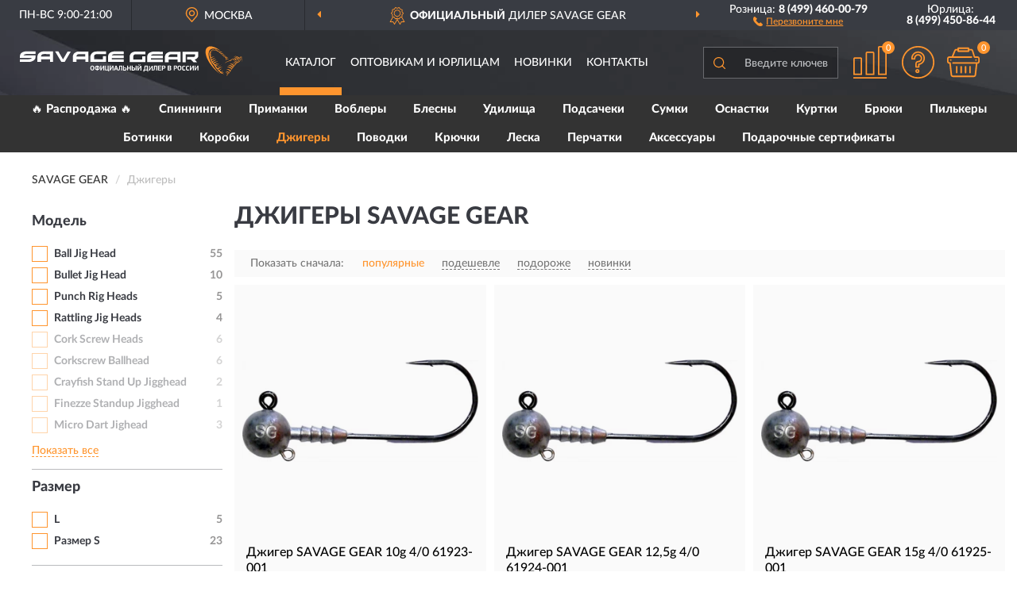

--- FILE ---
content_type: text/html; charset=utf-8
request_url: https://savage-russia.ru/dzhigery/
body_size: 14054
content:
<!DOCTYPE html>
<html dir="ltr" lang="ru">
<head>
<meta charset="UTF-8" />
<meta name="viewport" content="width=device-width, initial-scale=1, shrink-to-fit=no" />
<base href="https://savage-russia.ru/" />
<link rel="preload" href="catalog/view/fonts/Lato-Medium.woff2" as="font" type="font/woff2" crossorigin="anonymous" />
<link rel="preload" href="catalog/view/fonts/Lato-Heavy.woff2" as="font" type="font/woff2" crossorigin="anonymous" />
<link rel="preload" href="catalog/view/fonts/Lato-Bold.woff2" as="font" type="font/woff2" crossorigin="anonymous" />
<link rel="preload" href="catalog/view/fonts/font-awesome/fonts/fontawesome-webfont.woff2" as="font" type="font/woff2" crossorigin="anonymous" />
<link rel="preload" href="catalog/view/javascript/jquery/jquery.min.js" as="script" type="text/javascript" />
<link rel="preload" href="catalog/view/theme/coloring/assets/bootstrap/css/bootstrap.min.css" as="style" type="text/css" />
<link rel="preload" href="catalog/view/theme/coloring/stylesheet/style.css?ver=68" as="style" type="text/css" />
<title>Джигеры SAVAGE GEAR - Официальный Сайт SAVAGE GEAR. Купить с доставкой по России.</title>
<meta name="description" content="Купить ✅ джигеры SAVAGE GEAR (SAVAGE GEAR) ❤️ по низкой цене можно на ❗ Официальном Сайте SAVAGE GEAR с доставкой ✈️ по всей России." /><meta name="yandex-verification" content="e1e7e0dd4e22358d" /><meta http-equiv="X-UA-Compatible" content="IE=edge">
<link rel="apple-touch-icon" sizes="76x76" href="favicon-76x76.png" />
<link rel="apple-touch-icon" sizes="192x192" href="favicon-192x192.png" />
<link rel="icon" type="image/png" sizes="192x192" href="favicon-192x192.png" />
<meta name="msapplication-config" content="browserconfig.xml" />
<meta name="theme-color" content="#FFFFFF" />
<link href="https://savage-russia.ru/dzhigery/" rel="canonical" />
<link href="https://savage-russia.ru/dzhigery/?page=2" rel="next" />
<script src="catalog/view/javascript/jquery/jquery.min.js"></script>
<link href="catalog/view/theme/coloring/assets/bootstrap/css/bootstrap.min.css" rel="stylesheet" type="text/css" />
<link href="catalog/view/theme/coloring/stylesheet/style.css?ver=68" rel="stylesheet" type="text/css" />
</head>
<body class="product-category category-11">
<header class="nobg">
		<div class="top-menu-bgr-box msk">
		<div class="container">
			<div class="row">
				<div class="working_time col-xs-6 col-sm-3 col-md-3 col-lg-2 text-center">
					<div class="rezim">ПН-ВС 9:00-21:00</div>
				</div>
				<div class="current-city-holder col-xs-6 col-sm-3 col-md-3 col-lg-2 text-center">
					<button type="button" class="btn btn-link current-city"><i></i><span>Москва</span></button>
					<div class="check-city-block">
						<p class="title">Ваш город - <span>Москва</span></p>
						<div class="check-city-button-holder">
							<button class="btn yes-button">Да</button>
							<button class="btn no-button" data-toggle="modal" data-target="#userCity">Выбрать другой город</button>
						</div>
						<p class="check-city-notification">От выбраного города зависят сроки доставки</p>
					</div>	
				</div>
				<div class="top-advantage col-xs-12 text-center msk">
					<div class="advantage" id="advantage_carousel">
						<div class="advantage-block"><span><b>Официальный</b> дилер Savage Gear</span></div>
						<div class="advantage-block"><span><b>Доставим</b> по всей России</span></div>						<div class="advantage-block"><span><b>Датское</b> качество</span></div>					</div>
				</div>
								<div class="header_address col-lg-3 text-center">
					<div class="address">м. Таганская, ул. Большие Каменщики,<br>д. 6, стр. 1<div class="findus"><a href="https://savage-russia.ru/contacts"><i></i><span>Как нас найти</span></a></div></div>
				</div>
				<div class="header_phone fl_phone col-xs-6 col-sm-3 col-md-3 col-lg-2 text-center">
					<div class="tel">Розница: <b>8 (499) 460-00-79</b></div>
					<div class="call"><a role="button" class="callme"><i></i><span>Перезвоните мне</span></a></div>
				</div>
				<div class="header_phone ul_phone col-xs-6 col-sm-3 col-md-3 col-lg-2 text-center">
					<div class="tel">Юрлица: <b>8 (499) 450-86-44</b></div>
				</div>
							</div>
		</div>
	</div>
			<div class="header-bgr-box nobg">
		<div class="container">
									<div class="row">
				<div class="logo-block col-md-3 col-sm-12 col-xs-12">
					<div id="logo">
					  					  							<a href="https://savage-russia.ru/"><img src="/image/catalog/logo.svg" width="340" height="46" title="Savage-Russia.ru" alt="Savage-Russia.ru" class="img-responsive" /></a>
											  					</div>
				</div>
				<div class="catalog-block col-md-5 col-xs-12 text-center">
					<div class="catalog-line text-center">
						<div class="catalog-item text-center">
							<a role="button" onclick="getcatalog();" class="catalog-url">Каталог</a>
						</div>
						<div class="catalog-item text-center">
							<a href="https://savage-russia.ru/contacts-opt" class="opt-url">Оптовикам и юрлицам</a>						</div>
						<div class="catalog-item text-center">
													<a href="https://savage-russia.ru/novinki" class="novinki-url">Новинки</a>												</div>
						<div class="catalog-item text-center">
							<a href="https://savage-russia.ru/contacts" class="contacts-url">Контакты</a>						</div>
					</div>
				</div>
				<div class="cart-block col-md-2 col-sm-4 col-xs-5 text-center">
					<div class="row">
						<div class="cart-item compare-icon col-xs-4">
							<a rel="nofollow" href="https://savage-russia.ru/compare-products/" class="mcompare"><span id="mcompare-total" class="compare-qty">0</span></a>
						</div>
						<div class="cart-item help-icon col-xs-4">
							<a role="button" class="mhelp dropdown-toggle" data-toggle="dropdown"><span style="font-size:0">Справка</span></a>
							<ul class="help-icon-menu dropdown-menu">
								<li><a href="https://savage-russia.ru/dostavka"><i class="fa fa-circle"></i> Доставка</a></li>
								<li><a href="https://savage-russia.ru/oplata"><i class="fa fa-circle"></i> Оплата</a></li>
								<li><a href="https://savage-russia.ru/vozvrat"><i class="fa fa-circle"></i> Возврат</a></li>
							</ul>
						</div>
						<div class="cart-item cart-icon col-xs-4">
							<a rel="nofollow" href="/simplecheckout/" class="mcart"><span id="mcart-total" class="cart-qty">0</span></a>
						</div>
					</div>
				</div>
				<div class="search-block col-md-2 col-sm-8 col-xs-7"><div id="search" class="input-group">
	<span class="input-group-btn"><button type="button" class="btn" id="search-button"><span style="display:block;font-size:0">Поиск</span></button></span>
	<input type="text" name="search" value="" placeholder="Введите ключевое слово" class="form-control" />
</div></div>
			</div>
					</div>
	</div>
			<div class="menu-top-box">
		<div class="container">
			<div id="menu-list-top">
											<div class="menu-item">
					<a href="https://savage-russia.ru/rasprodazha/">🔥 Распродажа 🔥</a>				</div>
								<div class="menu-item">
					<a href="https://savage-russia.ru/spinningi/">Спиннинги</a>				</div>
								<div class="menu-item">
					<a href="https://savage-russia.ru/primanki/">Приманки</a>				</div>
								<div class="menu-item">
					<a href="https://savage-russia.ru/voblery/">Воблеры</a>				</div>
								<div class="menu-item">
					<a href="https://savage-russia.ru/blesny/">Блесны</a>				</div>
								<div class="menu-item">
					<a href="https://savage-russia.ru/udilischa/">Удилища</a>				</div>
								<div class="menu-item">
					<a href="https://savage-russia.ru/podsacheki/">Подсачеки</a>				</div>
								<div class="menu-item">
					<a href="https://savage-russia.ru/sumki/">Сумки</a>				</div>
								<div class="menu-item">
					<a href="https://savage-russia.ru/osnastki/">Оснастки</a>				</div>
								<div class="menu-item">
					<a href="https://savage-russia.ru/kurtki/">Куртки</a>				</div>
								<div class="menu-item">
					<a href="https://savage-russia.ru/brjuki/">Брюки</a>				</div>
								<div class="menu-item">
					<a href="https://savage-russia.ru/pilkery/">Пилькеры</a>				</div>
								<div class="menu-item">
					<a href="https://savage-russia.ru/botinki/">Ботинки</a>				</div>
								<div class="menu-item">
					<a href="https://savage-russia.ru/korobki/">Коробки</a>				</div>
								<div class="menu-item">
					<a role="button" class="active">Джигеры</a>				</div>
								<div class="menu-item">
					<a href="https://savage-russia.ru/povodki/">Поводки</a>				</div>
								<div class="menu-item">
					<a href="https://savage-russia.ru/krjuchki/">Крючки</a>				</div>
								<div class="menu-item">
					<a href="https://savage-russia.ru/leska/">Леска</a>				</div>
								<div class="menu-item">
					<a href="https://savage-russia.ru/perchatki/">Перчатки</a>				</div>
								<div class="menu-item">
					<a href="https://savage-russia.ru/aksessuary/">Аксессуары</a>				</div>
								<div class="menu-item">
					<a href="https://savage-russia.ru/podarochnye-sertifikaty/">Подарочные сертификаты</a>				</div>
										</div>
					</div>
    </div>
	</header>
<div class="hidden" id="mapdata" data-lat="55.76" data-lon="37.64"></div>
<div class="hidden" id="mapcity" data-text="Москва" data-kladr="7700000000000" data-zip="115172" data-fias="0c5b2444-70a0-4932-980c-b4dc0d3f02b5"></div>
<div class="hidden" id="userip" data-text="18.216.133.177" data-recook="0"></div>
<div class="container category-page">
  <div class="row">
	<div class="breadcrumb-line col-sm-12">
		<ul class="breadcrumb" itemscope="" itemtype="http://schema.org/BreadcrumbList">
											<li itemscope="" itemprop="itemListElement" itemtype="http://schema.org/ListItem"><a itemprop="item" href="https://savage-russia.ru/"><span itemprop="name">SAVAGE GEAR</span></a><meta itemprop="position" content="1" /></li>
														<li itemscope="" itemprop="itemListElement" itemtype="http://schema.org/ListItem" class="active"><span itemprop="name">Джигеры</span><link itemprop="item" href="https://savage-russia.ru/dzhigery/" /><meta itemprop="position" content="2" /></li>
							</ul>
	</div>
		<div id="column-left" class="col-md-3 col-sm-4 hidden-xs">
    <div id="panel-filterpro0" class="panel-filterpro">
	<div class="panel panel-default">
		<div class="panel-heading">
						<div class="filterons">
																																																																																																																																																																																																																																																																																																																																																																																	</div>
					</div>
		<div class="list-group">
			<div class="filter_groups">			<a role="button" class="list-group-item">Модель</a>
		<div class="list-group-item">
														<div class="checkbox">
					<label>						<input id="fi_1_816" name="filterpro[1][]" type="checkbox" data-frl="ball-jig-head/" value="816" />
						<a href="https://savage-russia.ru/dzhigery/ball-jig-head/" class="name">Ball Jig Head</a><span class="count">55</span>
					</label>
				</div>
																			<div class="checkbox">
					<label>						<input id="fi_1_817" name="filterpro[1][]" type="checkbox" data-frl="bullet-jig-head/" value="817" />
						<a href="https://savage-russia.ru/dzhigery/bullet-jig-head/" class="name">Bullet Jig Head</a><span class="count">10</span>
					</label>
				</div>
																			<div class="checkbox">
					<label>						<input id="fi_1_822" name="filterpro[1][]" type="checkbox" data-frl="punch-rig-heads/" value="822" />
						<a href="https://savage-russia.ru/dzhigery/punch-rig-heads/" class="name">Punch Rig Heads</a><span class="count">5</span>
					</label>
				</div>
																			<div class="checkbox">
					<label>						<input id="fi_1_823" name="filterpro[1][]" type="checkbox" data-frl="rattling-jig-heads/" value="823" />
						<a href="https://savage-russia.ru/dzhigery/rattling-jig-heads/" class="name">Rattling Jig Heads</a><span class="count">4</span>
					</label>
				</div>
																			<div class="checkbox rshaded noshow hidden">
					<label>						<input id="fi_1_814" name="filterpro[1][]" type="checkbox" data-frl="ball/" value="814" />
						<a href="https://savage-russia.ru/dzhigery/ball/" class="name">Ball</a><span class="count">22</span>
					</label>
				</div>
																			<div class="checkbox rshaded noshow hidden">
					<label>						<input id="fi_1_815" name="filterpro[1][]" type="checkbox" data-frl="ball-corkscrew-heads/" value="815" />
						<a href="https://savage-russia.ru/dzhigery/ball-corkscrew-heads/" class="name">Ball Corkscrew Heads</a><span class="count">12</span>
					</label>
				</div>
																			<div class="checkbox rshaded">
					<label>						<input id="fi_1_818" name="filterpro[1][]" type="checkbox" data-frl="cork-screw-heads/" value="818" />
						<a href="https://savage-russia.ru/dzhigery/cork-screw-heads/" class="name">Cork Screw Heads</a><span class="count">6</span>
					</label>
				</div>
																			<div class="checkbox rshaded">
					<label>						<input id="fi_1_1297" name="filterpro[1][]" type="checkbox" data-frl="corkscrew-ballhead/" value="1297" />
						<a href="https://savage-russia.ru/dzhigery/corkscrew-ballhead/" class="name">Corkscrew Ballhead</a><span class="count">6</span>
					</label>
				</div>
																			<div class="checkbox rshaded">
					<label>						<input id="fi_1_819" name="filterpro[1][]" type="checkbox" data-frl="crayfish-stand-up-jigghead/" value="819" />
						<a href="https://savage-russia.ru/dzhigery/crayfish-stand-up-jigghead/" class="name">Crayfish Stand Up Jigghead</a><span class="count">2</span>
					</label>
				</div>
																			<div class="checkbox rshaded noshow hidden">
					<label>						<input id="fi_1_30" name="filterpro[1][]" type="checkbox" data-frl="cutbait-herring/" value="30" />
						<a href="https://savage-russia.ru/dzhigery/cutbait-herring/" class="name">Cutbait Herring</a><span class="count">1</span>
					</label>
				</div>
																			<div class="checkbox rshaded">
					<label>						<input id="fi_1_820" name="filterpro[1][]" type="checkbox" data-frl="finezze-standup-jigghead/" value="820" />
						<a href="https://savage-russia.ru/dzhigery/finezze-standup-jigghead/" class="name">Finezze Standup Jigghead</a><span class="count">1</span>
					</label>
				</div>
																			<div class="checkbox rshaded">
					<label>						<input id="fi_1_821" name="filterpro[1][]" type="checkbox" data-frl="micro-dart-jighead/" value="821" />
						<a href="https://savage-russia.ru/dzhigery/micro-dart-jighead/" class="name">Micro Dart Jighead</a><span class="count">3</span>
					</label>
				</div>
																			<div class="checkbox rshaded noshow hidden">
					<label>						<input id="fi_1_1334" name="filterpro[1][]" type="checkbox" data-frl="standup/" value="1334" />
						<a href="https://savage-russia.ru/dzhigery/standup/" class="name">Standup</a><span class="count">1</span>
					</label>
				</div>
																			<div class="checkbox rshaded noshow hidden">
					<label>						<input id="fi_1_1335" name="filterpro[1][]" type="checkbox" data-frl="swim-ewg/" value="1335" />
						<a href="https://savage-russia.ru/dzhigery/swim-ewg/" class="name">Swim EWG</a><span class="count">1</span>
					</label>
				</div>
																		<div class="showall"><a role="button" class="showalls">Показать все</a><a role="button" class="hidealls hidden">Скрыть</a></div>
					</div>
			<a role="button" class="list-group-item">Размер</a>
		<div class="list-group-item">
														<div class="checkbox">
					<label>						<input id="fi_8_812" name="filterpro[8][]" type="checkbox" data-frl="l/" value="812" />
						<a href="https://savage-russia.ru/dzhigery/l/" class="name">L</a><span class="count">5</span>
					</label>
				</div>
																			<div class="checkbox">
					<label>						<input id="fi_8_458" name="filterpro[8][]" type="checkbox" data-frl="razmer-s1/" value="458" />
						<a href="https://savage-russia.ru/dzhigery/razmer-s1/" class="name">Размер S</a><span class="count">23</span>
					</label>
				</div>
																</div>
			<a role="button" class="list-group-item">Вес</a>
		<div class="list-group-item">
														<div class="checkbox">
					<label>						<input id="fi_5_190" name="filterpro[5][]" type="checkbox" data-frl="5-gramm/" value="190" />
						<a href="https://savage-russia.ru/dzhigery/5-gramm/" class="name">5 г</a><span class="count">9</span>
					</label>
				</div>
																			<div class="checkbox">
					<label>						<input id="fi_5_495" name="filterpro[5][]" type="checkbox" data-frl="75-gramma/" value="495" />
						<a href="https://savage-russia.ru/dzhigery/75-gramma/" class="name">7,5 г</a><span class="count">11</span>
					</label>
				</div>
																			<div class="checkbox noshow hidden">
					<label>						<input id="fi_5_163" name="filterpro[5][]" type="checkbox" data-frl="10-gramm/" value="163" />
						<a href="https://savage-russia.ru/dzhigery/10-gramm/" class="name">10 г</a><span class="count">21</span>
					</label>
				</div>
																			<div class="checkbox noshow hidden">
					<label>						<input id="fi_5_807" name="filterpro[5][]" type="checkbox" data-frl="125-g/" value="807" />
						<a href="https://savage-russia.ru/dzhigery/125-g/" class="name">12,5 г</a><span class="count">6</span>
					</label>
				</div>
																			<div class="checkbox">
					<label>						<input id="fi_5_171" name="filterpro[5][]" type="checkbox" data-frl="15-gramm/" value="171" />
						<a href="https://savage-russia.ru/dzhigery/15-gramm/" class="name">15 г</a><span class="count">19</span>
					</label>
				</div>
																			<div class="checkbox">
					<label>						<input id="fi_5_176" name="filterpro[5][]" type="checkbox" data-frl="20-gramm/" value="176" />
						<a href="https://savage-russia.ru/dzhigery/20-gramm/" class="name">20 г</a><span class="count">17</span>
					</label>
				</div>
																			<div class="checkbox">
					<label>						<input id="fi_5_180" name="filterpro[5][]" type="checkbox" data-frl="25-gramm/" value="180" />
						<a href="https://savage-russia.ru/dzhigery/25-gramm/" class="name">25 г</a><span class="count">9</span>
					</label>
				</div>
																			<div class="checkbox noshow hidden">
					<label>						<input id="fi_5_666" name="filterpro[5][]" type="checkbox" data-frl="30-g/" value="666" />
						<a href="https://savage-russia.ru/dzhigery/30-g/" class="name">30 г</a><span class="count">10</span>
					</label>
				</div>
																			<div class="checkbox noshow hidden">
					<label>						<input id="fi_5_188" name="filterpro[5][]" type="checkbox" data-frl="40-gramm/" value="188" />
						<a href="https://savage-russia.ru/dzhigery/40-gramm/" class="name">40 г</a><span class="count">2</span>
					</label>
				</div>
																			<div class="checkbox noshow hidden">
					<label>						<input id="fi_5_164" name="filterpro[5][]" type="checkbox" data-frl="100-gramm/" value="164" />
						<a href="https://savage-russia.ru/dzhigery/100-gramm/" class="name">100 г</a><span class="count">2</span>
					</label>
				</div>
																			<div class="checkbox">
					<label>						<input id="fi_5_508" name="filterpro[5][]" type="checkbox" data-frl="120-gramm/" value="508" />
						<a href="https://savage-russia.ru/dzhigery/120-gramm/" class="name">120 г</a><span class="count">2</span>
					</label>
				</div>
																			<div class="checkbox rshaded noshow hidden">
					<label>						<input id="fi_5_805" name="filterpro[5][]" type="checkbox" data-frl="12-g/" value="805" />
						<a href="https://savage-russia.ru/dzhigery/12-g/" class="name">1,2 г</a><span class="count">1</span>
					</label>
				</div>
																			<div class="checkbox rshaded noshow hidden">
					<label>						<input id="fi_5_806" name="filterpro[5][]" type="checkbox" data-frl="2-g/" value="806" />
						<a href="https://savage-russia.ru/dzhigery/2-g/" class="name">2 г</a><span class="count">1</span>
					</label>
				</div>
																			<div class="checkbox rshaded noshow hidden">
					<label>						<input id="fi_5_182" name="filterpro[5][]" type="checkbox" data-frl="3-gramm/" value="182" />
						<a href="https://savage-russia.ru/dzhigery/3-gramm/" class="name">3 г</a><span class="count">2</span>
					</label>
				</div>
																			<div class="checkbox rshaded">
					<label>						<input id="fi_5_187" name="filterpro[5][]" type="checkbox" data-frl="4-gramm/" value="187" />
						<a href="https://savage-russia.ru/dzhigery/4-gramm/" class="name">4 г</a><span class="count">4</span>
					</label>
				</div>
																			<div class="checkbox rshaded noshow hidden">
					<label>						<input id="fi_5_194" name="filterpro[5][]" type="checkbox" data-frl="6-gramm/" value="194" />
						<a href="https://savage-russia.ru/dzhigery/6-gramm/" class="name">6 г</a><span class="count">4</span>
					</label>
				</div>
																			<div class="checkbox rshaded noshow hidden">
					<label>						<input id="fi_5_428" name="filterpro[5][]" type="checkbox" data-frl="7-gramm1/" value="428" />
						<a href="https://savage-russia.ru/dzhigery/7-gramm1/" class="name">7 г</a><span class="count">5</span>
					</label>
				</div>
																			<div class="checkbox rshaded">
					<label>						<input id="fi_5_166" name="filterpro[5][]" type="checkbox" data-frl="12-gramm/" value="166" />
						<a href="https://savage-russia.ru/dzhigery/12-gramm/" class="name">12 г</a><span class="count">1</span>
					</label>
				</div>
																			<div class="checkbox rshaded noshow hidden">
					<label>						<input id="fi_5_201" name="filterpro[5][]" type="checkbox" data-frl="80-gramm/" value="201" />
						<a href="https://savage-russia.ru/dzhigery/80-gramm/" class="name">80 г</a><span class="count">1</span>
					</label>
				</div>
																			<div class="checkbox rshaded noshow hidden">
					<label>						<input id="fi_5_809" name="filterpro[5][]" type="checkbox" data-frl="85-g/" value="809" />
						<a href="https://savage-russia.ru/dzhigery/85-g/" class="name">85 г</a><span class="count">1</span>
					</label>
				</div>
																			<div class="checkbox rshaded noshow hidden">
					<label>						<input id="fi_5_204" name="filterpro[5][]" type="checkbox" data-frl="90-gramm/" value="204" />
						<a href="https://savage-russia.ru/dzhigery/90-gramm/" class="name">90 г</a><span class="count">1</span>
					</label>
				</div>
																			<div class="checkbox rshaded noshow hidden">
					<label>						<input id="fi_5_811" name="filterpro[5][]" type="checkbox" data-frl="295/" value="811" />
						<a href="https://savage-russia.ru/dzhigery/295/" class="name">295 г</a><span class="count">1</span>
					</label>
				</div>
																		<div class="showall"><a role="button" class="showalls">Показать все</a><a role="button" class="hidealls hidden">Скрыть</a></div>
					</div>
	</div>		</div>
		<div style="display: none">
			<input type="hidden" name="page" value="1" />
			<input type="hidden" name="sort" value="" />
			<input type="hidden" name="order" value="" />
			<input type="hidden" name="limit" value="" />
			<input type="hidden" name="path" value="11" />
			<input type="hidden" name="route" value="product/category" />
			<input type="hidden" name="category_id" value="11" />
			<input type="hidden" name="manufacturer_id" value="0" />
			<input type="hidden" name="filter_reviews" value="0" />
			<input type="hidden" id="gourl" value="https://savage-russia.ru/dzhigery/" />
		</div>
		<div id="selffilter" class="hidden"><div class="selffilter-group">Выбрано фильтров: <span></span></div><a role="button" onclick="goffilter();" class="btn btn-primary btn-sm">Показать</a></div>
	</div>
<script>
$(document).ready(function () {
	var goftimer = null;
	var pnfiltr = $('#panel-filterpro0');
	
	$(pnfiltr).on('click','.filteron-item',function(){
		let filin = $(this).data('text');
		$('#' + filin).prop('checked', false).removeAttr('checked');
		let fhref = $('#' + filin).next('a').attr('href');
		window.location.href = fhref;
	});
	
	$(pnfiltr).on('click','input[type="checkbox"]',function(){
		clearTimeout(goftimer);let fref = $('#gourl').attr('value');let frl = '/'+ $(this).data('frl');let fptop = ($(this).offset().top - $('.panel-filterpro').offset().top - 12);
		if ($('#selffilter').hasClass('mobile')) {fptop = (fptop + 9);}
		if ($(this).prop('checked')) {$(this).attr('checked', 'checked');fref += $(this).data('frl');} else {$(this).removeAttr('checked');fref = fref.replace(frl, '/');}
		$('#selffilter').animate({top:fptop}).removeClass('hidden');
		goftimer = setTimeout(function() {$('#selffilter').addClass('hidden');}, 5000);
		let ckcnt = $('.panel-filterpro .checkbox input[checked="checked"]').length;
		$('#selffilter span').text(ckcnt);$('#gourl').attr('value', fref);
	});
	
	$(pnfiltr).on('click','.checkbox:not(.shaded) a.name',function(e){
		e.preventDefault();$(pnfiltr).fadeTo('fast',.6);
		let fhref = $(this).attr('href');fsort = $(pnfiltr).find("input[name='sort']");forder = $(pnfiltr).find("input[name='order']");
		if (fsort.val() && forder.val()) {fhref += '?sort=' + fsort.val() + '&order=' + forder.val();}
		window.location.href = fhref;return false;
	});
	
	$(pnfiltr).on('click','.checkbox.shaded:not(.selected) a.name',function(){return false;});
	$('#selffilter').hover(function() {clearTimeout(goftimer);},function() {goftimer = setTimeout(function() {$('#selffilter').addClass('hidden');}, 3000);});
	
	$(pnfiltr).on('click','.showalls',function(){$(this).addClass('hidden');$(this).parent().find('.hidealls').removeClass('hidden');var felems = $(this).parent().parent().find('.checkbox.noshow');$(felems).each(function(index, element) {setTimeout(function() {$(element).removeClass('hidden');}, (index * 30));});});
	$(pnfiltr).on('click','.hidealls',function(){$(this).addClass('hidden');$(this).parent().find('.showalls').removeClass('hidden');var felems = $(this).parent().parent().find('.checkbox.noshow');$($(felems).get().reverse()).each(function(index, element) {setTimeout(function() {$(element).addClass('hidden');}, (index * 20));});});
});
</script>
</div>
  </div>
			                    <div id="content" class="category-content col-sm-8 col-md-9">
	<h1>Джигеры SAVAGE GEAR</h1>
		<div class="content-top-box row"></div>
    <!--noindex-->
				<div class="sort-box row">
			<div class="sort-line col-sm-12">
				<div class="sort-block">
					<form class="form-inline">
						<div class="form-group">
							<label style="">Показать сначала:</label>
														<a href="https://savage-russia.ru/dzhigery/?sort=p.phit&amp;order=DESC" class="btn btn-link active" rel="nofollow"><span>популярные</span></a>
														<a href="https://savage-russia.ru/dzhigery/?sort=p.price&amp;order=ASC" class="btn btn-link" rel="nofollow"><span>подешевле</span></a>
														<a href="https://savage-russia.ru/dzhigery/?sort=p.price&amp;order=DESC" class="btn btn-link" rel="nofollow"><span>подороже</span></a>
														<a href="https://savage-russia.ru/dzhigery/?sort=p.date_added&amp;order=DESC" class="btn btn-link" rel="nofollow"><span>новинки</span></a>
													</div>
					</form>
				</div>
			</div>
		</div>
				<!--/noindex-->
		<div id="filterpro-container" class="row cat-row" itemtype="http://schema.org/ItemList" itemscope>
			<link itemprop="url" href="https://savage-russia.ru/dzhigery/" />
									<div class="product-layout product-grid col-lg-4 col-xs-6" itemprop="itemListElement" itemtype="http://schema.org/ListItem" itemscope>
				<meta itemprop="position" content="1">
				<div class="product-thumb thumbnail" itemprop="item" itemtype="http://schema.org/Product" itemscope>
				<div class="image">
					<a href="https://savage-russia.ru/dzhiger-savage-gear-10g-4-0-61923-001" id="product_11939"><img src="https://savage-russia.ru/image/cache/catalog/Produkts2/djiger-savage-gear-10g-4-0-61923-001-345x345.webp" width="345" height="345" alt="Джигер SAVAGE GEAR 10g 4/0 61923-001" title="Джигер SAVAGE GEAR 10g 4/0 61923-001" class="img-responsive center-block" /></a>
														</div>
				<div class="caption">
					<div class="h4"><a href="https://savage-russia.ru/dzhiger-savage-gear-10g-4-0-61923-001"><span itemprop="name">Джигер SAVAGE GEAR 10g 4/0 61923-001</span></a></div>
					<link itemprop="url" href="https://savage-russia.ru/dzhiger-savage-gear-10g-4-0-61923-001" />
					<meta itemprop="image" content="https://savage-russia.ru/image/cache/catalog/Produkts2/djiger-savage-gear-10g-4-0-61923-001-345x345.webp">
					<div itemprop="brand" itemtype="https://schema.org/Brand" itemscope><meta itemprop="name" content="SAVAGE GEAR"></div>
					<meta itemprop="sku" content="61923-001">
					<meta itemprop="mpn" content="61923-001">
					<meta itemprop="description" content="Джигер SAVAGE GEAR 10g 4/0 61923-001 10 г, Размер S, Ball Jig Head">
					<div class="pricerate">
						<div class="priceline">
													<span class="price" itemprop="offers" itemtype="http://schema.org/Offer" itemscope>
							  								<span class="price-new">73 руб.</span>
								<meta itemprop="price" content="73">
							  								<meta itemprop="priceCurrency" content="RUB">
								<meta itemprop="priceValidUntil" content="2026-01-25">
								<link itemprop="url" href="https://savage-russia.ru/dzhiger-savage-gear-10g-4-0-61923-001" />
								<meta itemprop="seller" content="Savage-Russia.ru">
								<meta itemprop="itemCondition" content="http://schema.org/NewCondition">
								<meta itemprop="availability" content="http://schema.org/InStock">
															</span>
																			<span class="rating"></span>
												</div>
						<div class="catsize">
												</div>
												<div class="catattr">
																				<div class="catattr-line"><span class="catattr-name">Вес, гр:</span><span class="catattr-text">10 г
</span></div>
														<div class="catattr-line"><span class="catattr-name">Кол-во в упаковке:</span><span class="catattr-text">1 шт.</span></div>
														<div class="catattr-line"><span class="catattr-name">Размер крючка:</span><span class="catattr-text">S
</span></div>
																			</div>
												<div class="buttonline">
													<a href="https://savage-russia.ru/dzhiger-savage-gear-10g-4-0-61923-001" class="btn btn-primary btn-sm btn-addtocart">КУПИТЬ</a>
							<a id="compare_11939" role="button" onclick="compare.add('11939');" title="Сравнить" class="btn btn-primary btn-sm btn-compare">&nbsp;</a>
												</div>
					</div>
				</div>
								</div>
			</div>
												<div class="product-layout product-grid col-lg-4 col-xs-6" itemprop="itemListElement" itemtype="http://schema.org/ListItem" itemscope>
				<meta itemprop="position" content="2">
				<div class="product-thumb thumbnail" itemprop="item" itemtype="http://schema.org/Product" itemscope>
				<div class="image">
					<a href="https://savage-russia.ru/dzhiger-savage-gear-12-5g-4-0-61924-001" id="product_11941"><img src="https://savage-russia.ru/image/cache/catalog/Produkts2/djiger-savage-gear-125g-4-0-61924-001-345x345.webp" width="345" height="345" alt="Джигер SAVAGE GEAR 12,5g 4/0 61924-001" title="Джигер SAVAGE GEAR 12,5g 4/0 61924-001" class="img-responsive center-block" /></a>
														</div>
				<div class="caption">
					<div class="h4"><a href="https://savage-russia.ru/dzhiger-savage-gear-12-5g-4-0-61924-001"><span itemprop="name">Джигер SAVAGE GEAR 12,5g 4/0 61924-001</span></a></div>
					<link itemprop="url" href="https://savage-russia.ru/dzhiger-savage-gear-12-5g-4-0-61924-001" />
					<meta itemprop="image" content="https://savage-russia.ru/image/cache/catalog/Produkts2/djiger-savage-gear-125g-4-0-61924-001-345x345.webp">
					<div itemprop="brand" itemtype="https://schema.org/Brand" itemscope><meta itemprop="name" content="SAVAGE GEAR"></div>
					<meta itemprop="sku" content="61924-001">
					<meta itemprop="mpn" content="61924-001">
					<meta itemprop="description" content="Джигер SAVAGE GEAR 12,5g 4/0 61924-001 Размер S, 12,5 г, Ball Jig Head">
					<div class="pricerate">
						<div class="priceline">
													<span class="price" itemprop="offers" itemtype="http://schema.org/Offer" itemscope>
							  								<span class="price-new">83 руб.</span>
								<meta itemprop="price" content="83">
							  								<meta itemprop="priceCurrency" content="RUB">
								<meta itemprop="priceValidUntil" content="2026-01-25">
								<link itemprop="url" href="https://savage-russia.ru/dzhiger-savage-gear-12-5g-4-0-61924-001" />
								<meta itemprop="seller" content="Savage-Russia.ru">
								<meta itemprop="itemCondition" content="http://schema.org/NewCondition">
								<meta itemprop="availability" content="http://schema.org/InStock">
															</span>
																			<span class="rating"></span>
												</div>
						<div class="catsize">
												</div>
												<div class="catattr">
																				<div class="catattr-line"><span class="catattr-name">Вес, гр:</span><span class="catattr-text">12,5 г
</span></div>
														<div class="catattr-line"><span class="catattr-name">Кол-во в упаковке:</span><span class="catattr-text">1 шт.</span></div>
														<div class="catattr-line"><span class="catattr-name">Размер крючка:</span><span class="catattr-text">S
</span></div>
																			</div>
												<div class="buttonline">
													<a href="https://savage-russia.ru/dzhiger-savage-gear-12-5g-4-0-61924-001" class="btn btn-primary btn-sm btn-addtocart">КУПИТЬ</a>
							<a id="compare_11941" role="button" onclick="compare.add('11941');" title="Сравнить" class="btn btn-primary btn-sm btn-compare">&nbsp;</a>
												</div>
					</div>
				</div>
								</div>
			</div>
												<div class="product-layout product-grid col-lg-4 col-xs-6" itemprop="itemListElement" itemtype="http://schema.org/ListItem" itemscope>
				<meta itemprop="position" content="3">
				<div class="product-thumb thumbnail" itemprop="item" itemtype="http://schema.org/Product" itemscope>
				<div class="image">
					<a href="https://savage-russia.ru/dzhiger-savage-gear-15g-4-0-61925-001" id="product_11942"><img src="https://savage-russia.ru/image/cache/catalog/Produkts2/djiger-savage-gear-15g-4-0-61925-001-345x345.webp" width="345" height="345" alt="Джигер SAVAGE GEAR 15g 4/0 61925-001" title="Джигер SAVAGE GEAR 15g 4/0 61925-001" class="img-responsive center-block" /></a>
														</div>
				<div class="caption">
					<div class="h4"><a href="https://savage-russia.ru/dzhiger-savage-gear-15g-4-0-61925-001"><span itemprop="name">Джигер SAVAGE GEAR 15g 4/0 61925-001</span></a></div>
					<link itemprop="url" href="https://savage-russia.ru/dzhiger-savage-gear-15g-4-0-61925-001" />
					<meta itemprop="image" content="https://savage-russia.ru/image/cache/catalog/Produkts2/djiger-savage-gear-15g-4-0-61925-001-345x345.webp">
					<div itemprop="brand" itemtype="https://schema.org/Brand" itemscope><meta itemprop="name" content="SAVAGE GEAR"></div>
					<meta itemprop="sku" content="61925-001">
					<meta itemprop="mpn" content="61925-001">
					<meta itemprop="description" content="Джигер SAVAGE GEAR 15g 4/0 61925-001 15 г, Размер S, Ball Jig Head">
					<div class="pricerate">
						<div class="priceline">
													<span class="price" itemprop="offers" itemtype="http://schema.org/Offer" itemscope>
							  								<span class="price-new">94 руб.</span>
								<meta itemprop="price" content="94">
							  								<meta itemprop="priceCurrency" content="RUB">
								<meta itemprop="priceValidUntil" content="2026-01-25">
								<link itemprop="url" href="https://savage-russia.ru/dzhiger-savage-gear-15g-4-0-61925-001" />
								<meta itemprop="seller" content="Savage-Russia.ru">
								<meta itemprop="itemCondition" content="http://schema.org/NewCondition">
								<meta itemprop="availability" content="http://schema.org/InStock">
															</span>
																			<span class="rating"></span>
												</div>
						<div class="catsize">
												</div>
												<div class="catattr">
																				<div class="catattr-line"><span class="catattr-name">Вес, гр:</span><span class="catattr-text">15 г
</span></div>
														<div class="catattr-line"><span class="catattr-name">Кол-во в упаковке:</span><span class="catattr-text">1 шт.</span></div>
														<div class="catattr-line"><span class="catattr-name">Размер крючка:</span><span class="catattr-text">S
</span></div>
																			</div>
												<div class="buttonline">
													<a href="https://savage-russia.ru/dzhiger-savage-gear-15g-4-0-61925-001" class="btn btn-primary btn-sm btn-addtocart">КУПИТЬ</a>
							<a id="compare_11942" role="button" onclick="compare.add('11942');" title="Сравнить" class="btn btn-primary btn-sm btn-compare">&nbsp;</a>
												</div>
					</div>
				</div>
								</div>
			</div>
												<div class="product-layout product-grid product-banner col-lg-4 col-xs-6">
				<div class="product-thumb thumbnail">
					<div class="image">
						<a role="button" aria-label="banner"><img src="https://savage-russia.ru/image/cache/placeholder-345x345.webp" width="345" height="345" alt="" title="" class="img-responsive center-block" /></a>
					</div>
					<div class="caption">
						<div class="h4"><a role="button" aria-label="banner">&nbsp;</a></div>
						<div class="pricerate">
							<div class="priceline">
								<span class="price"><span class="price-new">&nbsp;</span></span><span class="rating"></span>
							</div>
							<div class="catsize"></div>
														<div class="catattr"></div>
														<div class="buttonline"><a role="button" class="btn btn-primary btn-sm btn-addtocart">КУПИТЬ</a></div>
						</div>
					</div>
					<a id="image_banner_3" class="image-banner nobg" role="button" aria-label="banner"></a>
				</div>
			</div>
												<div class="product-layout product-grid col-lg-4 col-xs-6" itemprop="itemListElement" itemtype="http://schema.org/ListItem" itemscope>
				<meta itemprop="position" content="5">
				<div class="product-thumb thumbnail" itemprop="item" itemtype="http://schema.org/Product" itemscope>
				<div class="image">
					<a href="https://savage-russia.ru/dzhiger-savage-gear-20g-4-0-61926-001" id="product_11943"><img src="https://savage-russia.ru/image/cache/placeholder-345x345.webp" data-src="https://savage-russia.ru/image/cache/catalog/Produkts/djiger-savage-gear-20g-4-0-61926-001-345x345.webp" width="345" height="345" alt="Джигер SAVAGE GEAR 20g 4/0 61926-001" title="Джигер SAVAGE GEAR 20g 4/0 61926-001" class="img-responsive center-block" /></a>
														</div>
				<div class="caption">
					<div class="h4"><a href="https://savage-russia.ru/dzhiger-savage-gear-20g-4-0-61926-001"><span itemprop="name">Джигер SAVAGE GEAR 20g 4/0 61926-001</span></a></div>
					<link itemprop="url" href="https://savage-russia.ru/dzhiger-savage-gear-20g-4-0-61926-001" />
					<meta itemprop="image" content="https://savage-russia.ru/image/cache/catalog/Produkts/djiger-savage-gear-20g-4-0-61926-001-345x345.webp">
					<div itemprop="brand" itemtype="https://schema.org/Brand" itemscope><meta itemprop="name" content="SAVAGE GEAR"></div>
					<meta itemprop="sku" content="61926-001">
					<meta itemprop="mpn" content="61926-001">
					<meta itemprop="description" content="Джигер SAVAGE GEAR 20g 4/0 61926-001 20 г, Размер S, Ball Jig Head">
					<div class="pricerate">
						<div class="priceline">
													<span class="price" itemprop="offers" itemtype="http://schema.org/Offer" itemscope>
							  								<span class="price-new">73 руб.</span>
								<meta itemprop="price" content="73">
							  								<meta itemprop="priceCurrency" content="RUB">
								<meta itemprop="priceValidUntil" content="2026-01-25">
								<link itemprop="url" href="https://savage-russia.ru/dzhiger-savage-gear-20g-4-0-61926-001" />
								<meta itemprop="seller" content="Savage-Russia.ru">
								<meta itemprop="itemCondition" content="http://schema.org/NewCondition">
								<meta itemprop="availability" content="http://schema.org/InStock">
															</span>
																			<span class="rating"></span>
												</div>
						<div class="catsize">
												</div>
												<div class="catattr">
																				<div class="catattr-line"><span class="catattr-name">Вес, гр:</span><span class="catattr-text">20 г
</span></div>
														<div class="catattr-line"><span class="catattr-name">Кол-во в упаковке:</span><span class="catattr-text">1 шт.</span></div>
														<div class="catattr-line"><span class="catattr-name">Размер крючка:</span><span class="catattr-text">S
</span></div>
																			</div>
												<div class="buttonline">
													<a href="https://savage-russia.ru/dzhiger-savage-gear-20g-4-0-61926-001" class="btn btn-primary btn-sm btn-addtocart">КУПИТЬ</a>
							<a id="compare_11943" role="button" onclick="compare.add('11943');" title="Сравнить" class="btn btn-primary btn-sm btn-compare">&nbsp;</a>
												</div>
					</div>
				</div>
								</div>
			</div>
												<div class="product-layout product-grid col-lg-4 col-xs-6" itemprop="itemListElement" itemtype="http://schema.org/ListItem" itemscope>
				<meta itemprop="position" content="6">
				<div class="product-thumb thumbnail" itemprop="item" itemtype="http://schema.org/Product" itemscope>
				<div class="image">
					<a href="https://savage-russia.ru/dzhiger-savage-gear-5g-4-0-61921-001" id="product_11944"><img src="https://savage-russia.ru/image/cache/placeholder-345x345.webp" data-src="https://savage-russia.ru/image/cache/catalog/Produkts2/djiger-savage-gear-5g-4-0-61921-001-345x345.webp" width="345" height="345" alt="Джигер SAVAGE GEAR 5g 4/0 61921-001" title="Джигер SAVAGE GEAR 5g 4/0 61921-001" class="img-responsive center-block" /></a>
														</div>
				<div class="caption">
					<div class="h4"><a href="https://savage-russia.ru/dzhiger-savage-gear-5g-4-0-61921-001"><span itemprop="name">Джигер SAVAGE GEAR 5g 4/0 61921-001</span></a></div>
					<link itemprop="url" href="https://savage-russia.ru/dzhiger-savage-gear-5g-4-0-61921-001" />
					<meta itemprop="image" content="https://savage-russia.ru/image/cache/catalog/Produkts2/djiger-savage-gear-5g-4-0-61921-001-345x345.webp">
					<div itemprop="brand" itemtype="https://schema.org/Brand" itemscope><meta itemprop="name" content="SAVAGE GEAR"></div>
					<meta itemprop="sku" content="61921-001">
					<meta itemprop="mpn" content="61921-001">
					<meta itemprop="description" content="Джигер SAVAGE GEAR 5g 4/0 61921-001 5 г, Размер S, Ball Jig Head">
					<div class="pricerate">
						<div class="priceline">
													<span class="price" itemprop="offers" itemtype="http://schema.org/Offer" itemscope>
							  								<span class="price-new">63 руб.</span>
								<meta itemprop="price" content="63">
							  								<meta itemprop="priceCurrency" content="RUB">
								<meta itemprop="priceValidUntil" content="2026-01-25">
								<link itemprop="url" href="https://savage-russia.ru/dzhiger-savage-gear-5g-4-0-61921-001" />
								<meta itemprop="seller" content="Savage-Russia.ru">
								<meta itemprop="itemCondition" content="http://schema.org/NewCondition">
								<meta itemprop="availability" content="http://schema.org/InStock">
															</span>
																			<span class="rating"></span>
												</div>
						<div class="catsize">
												</div>
												<div class="catattr">
																				<div class="catattr-line"><span class="catattr-name">Вес, гр:</span><span class="catattr-text">5 г
</span></div>
														<div class="catattr-line"><span class="catattr-name">Кол-во в упаковке:</span><span class="catattr-text">1 шт.</span></div>
														<div class="catattr-line"><span class="catattr-name">Размер крючка:</span><span class="catattr-text">S
</span></div>
																			</div>
												<div class="buttonline">
													<a href="https://savage-russia.ru/dzhiger-savage-gear-5g-4-0-61921-001" class="btn btn-primary btn-sm btn-addtocart">КУПИТЬ</a>
							<a id="compare_11944" role="button" onclick="compare.add('11944');" title="Сравнить" class="btn btn-primary btn-sm btn-compare">&nbsp;</a>
												</div>
					</div>
				</div>
								</div>
			</div>
												<div class="product-layout product-grid col-lg-4 col-xs-6" itemprop="itemListElement" itemtype="http://schema.org/ListItem" itemscope>
				<meta itemprop="position" content="7">
				<div class="product-thumb thumbnail" itemprop="item" itemtype="http://schema.org/Product" itemscope>
				<div class="image">
					<a href="https://savage-russia.ru/dzhiger-savage-gear-5g-5-0-61927-001" id="product_11945"><img src="https://savage-russia.ru/image/cache/placeholder-345x345.webp" data-src="https://savage-russia.ru/image/cache/catalog/Produkts2/djiger-savage-gear-5g-5-0-61927-001-345x345.webp" width="345" height="345" alt="Джигер SAVAGE GEAR 5g 5/0 61927-001" title="Джигер SAVAGE GEAR 5g 5/0 61927-001" class="img-responsive center-block" /></a>
														</div>
				<div class="caption">
					<div class="h4"><a href="https://savage-russia.ru/dzhiger-savage-gear-5g-5-0-61927-001"><span itemprop="name">Джигер SAVAGE GEAR 5g 5/0 61927-001</span></a></div>
					<link itemprop="url" href="https://savage-russia.ru/dzhiger-savage-gear-5g-5-0-61927-001" />
					<meta itemprop="image" content="https://savage-russia.ru/image/cache/catalog/Produkts2/djiger-savage-gear-5g-5-0-61927-001-345x345.webp">
					<div itemprop="brand" itemtype="https://schema.org/Brand" itemscope><meta itemprop="name" content="SAVAGE GEAR"></div>
					<meta itemprop="sku" content="61927-001">
					<meta itemprop="mpn" content="61927-001">
					<meta itemprop="description" content="Джигер SAVAGE GEAR 5g 5/0 61927-001 5 г, Размер S, Ball Jig Head">
					<div class="pricerate">
						<div class="priceline">
													<span class="price" itemprop="offers" itemtype="http://schema.org/Offer" itemscope>
							  								<span class="price-new">73 руб.</span>
								<meta itemprop="price" content="73">
							  								<meta itemprop="priceCurrency" content="RUB">
								<meta itemprop="priceValidUntil" content="2026-01-25">
								<link itemprop="url" href="https://savage-russia.ru/dzhiger-savage-gear-5g-5-0-61927-001" />
								<meta itemprop="seller" content="Savage-Russia.ru">
								<meta itemprop="itemCondition" content="http://schema.org/NewCondition">
								<meta itemprop="availability" content="http://schema.org/InStock">
															</span>
																			<span class="rating"></span>
												</div>
						<div class="catsize">
												</div>
												<div class="catattr">
																				<div class="catattr-line"><span class="catattr-name">Вес, гр:</span><span class="catattr-text">5 г
</span></div>
														<div class="catattr-line"><span class="catattr-name">Кол-во в упаковке:</span><span class="catattr-text">1 шт.</span></div>
														<div class="catattr-line"><span class="catattr-name">Размер крючка:</span><span class="catattr-text">S
</span></div>
																			</div>
												<div class="buttonline">
													<a href="https://savage-russia.ru/dzhiger-savage-gear-5g-5-0-61927-001" class="btn btn-primary btn-sm btn-addtocart">КУПИТЬ</a>
							<a id="compare_11945" role="button" onclick="compare.add('11945');" title="Сравнить" class="btn btn-primary btn-sm btn-compare">&nbsp;</a>
												</div>
					</div>
				</div>
								</div>
			</div>
												<div class="product-layout product-grid col-lg-4 col-xs-6" itemprop="itemListElement" itemtype="http://schema.org/ListItem" itemscope>
				<meta itemprop="position" content="8">
				<div class="product-thumb thumbnail" itemprop="item" itemtype="http://schema.org/Product" itemscope>
				<div class="image">
					<a href="https://savage-russia.ru/dzhiger-savage-gear-7-5g-5-0-61928-001" id="product_11947"><img src="https://savage-russia.ru/image/cache/placeholder-345x345.webp" data-src="https://savage-russia.ru/image/cache/catalog/Produkts2/djiger-savage-gear-75g-5-0-61928-001-345x345.webp" width="345" height="345" alt="Джигер SAVAGE GEAR 7,5g 5/0 61928-001" title="Джигер SAVAGE GEAR 7,5g 5/0 61928-001" class="img-responsive center-block" /></a>
														</div>
				<div class="caption">
					<div class="h4"><a href="https://savage-russia.ru/dzhiger-savage-gear-7-5g-5-0-61928-001"><span itemprop="name">Джигер SAVAGE GEAR 7,5g 5/0 61928-001</span></a></div>
					<link itemprop="url" href="https://savage-russia.ru/dzhiger-savage-gear-7-5g-5-0-61928-001" />
					<meta itemprop="image" content="https://savage-russia.ru/image/cache/catalog/Produkts2/djiger-savage-gear-75g-5-0-61928-001-345x345.webp">
					<div itemprop="brand" itemtype="https://schema.org/Brand" itemscope><meta itemprop="name" content="SAVAGE GEAR"></div>
					<meta itemprop="sku" content="61928-001">
					<meta itemprop="mpn" content="61928-001">
					<meta itemprop="description" content="Джигер SAVAGE GEAR 7,5g 5/0 61928-001 Размер S, 7,5 г, Ball Jig Head">
					<div class="pricerate">
						<div class="priceline">
													<span class="price" itemprop="offers" itemtype="http://schema.org/Offer" itemscope>
							  								<span class="price-new">73 руб.</span>
								<meta itemprop="price" content="73">
							  								<meta itemprop="priceCurrency" content="RUB">
								<meta itemprop="priceValidUntil" content="2026-01-25">
								<link itemprop="url" href="https://savage-russia.ru/dzhiger-savage-gear-7-5g-5-0-61928-001" />
								<meta itemprop="seller" content="Savage-Russia.ru">
								<meta itemprop="itemCondition" content="http://schema.org/NewCondition">
								<meta itemprop="availability" content="http://schema.org/InStock">
															</span>
																			<span class="rating"></span>
												</div>
						<div class="catsize">
												</div>
												<div class="catattr">
																				<div class="catattr-line"><span class="catattr-name">Вес, гр:</span><span class="catattr-text">7,5 г
</span></div>
														<div class="catattr-line"><span class="catattr-name">Кол-во в упаковке:</span><span class="catattr-text">1 шт.</span></div>
														<div class="catattr-line"><span class="catattr-name">Размер крючка:</span><span class="catattr-text">5</span></div>
																			</div>
												<div class="buttonline">
													<a href="https://savage-russia.ru/dzhiger-savage-gear-7-5g-5-0-61928-001" class="btn btn-primary btn-sm btn-addtocart">КУПИТЬ</a>
							<a id="compare_11947" role="button" onclick="compare.add('11947');" title="Сравнить" class="btn btn-primary btn-sm btn-compare">&nbsp;</a>
												</div>
					</div>
				</div>
								</div>
			</div>
												<div class="product-layout product-grid product-banner col-lg-4 col-xs-6">
				<div class="product-thumb thumbnail">
					<div class="image">
						<a role="button" aria-label="banner"><img src="https://savage-russia.ru/image/cache/placeholder-345x345.webp" width="345" height="345" alt="" title="" class="img-responsive center-block" /></a>
					</div>
					<div class="caption">
						<div class="h4"><a role="button" aria-label="banner">&nbsp;</a></div>
						<div class="pricerate">
							<div class="priceline">
								<span class="price"><span class="price-new">&nbsp;</span></span><span class="rating"></span>
							</div>
							<div class="catsize"></div>
														<div class="catattr"></div>
														<div class="buttonline"><a role="button" class="btn btn-primary btn-sm btn-addtocart">КУПИТЬ</a></div>
						</div>
					</div>
					<a id="image_banner_8" class="image-banner nobg" role="button" aria-label="banner"></a>
				</div>
			</div>
												<div class="product-layout product-grid col-lg-4 col-xs-6" itemprop="itemListElement" itemtype="http://schema.org/ListItem" itemscope>
				<meta itemprop="position" content="10">
				<div class="product-thumb thumbnail" itemprop="item" itemtype="http://schema.org/Product" itemscope>
				<div class="image">
					<a href="https://savage-russia.ru/dzhiger-savage-gear-ball-jig-head-20g-10-0-61951-001" id="product_1794"><img src="https://savage-russia.ru/image/cache/placeholder-345x345.webp" data-src="https://savage-russia.ru/image/cache/catalog/Produkts/djiger-savage-gear-ball-jig-head-20g-10-0-61951-001-345x345.webp" width="345" height="345" alt="Джигер SAVAGE GEAR Ball Jig Head 20g 10/0" title="Джигер SAVAGE GEAR Ball Jig Head 20g 10/0" class="img-responsive center-block" /></a>
														</div>
				<div class="caption">
					<div class="h4"><a href="https://savage-russia.ru/dzhiger-savage-gear-ball-jig-head-20g-10-0-61951-001"><span itemprop="name">Джигер SAVAGE GEAR Ball Jig Head 20g 10/0</span></a></div>
					<link itemprop="url" href="https://savage-russia.ru/dzhiger-savage-gear-ball-jig-head-20g-10-0-61951-001" />
					<meta itemprop="image" content="https://savage-russia.ru/image/cache/catalog/Produkts/djiger-savage-gear-ball-jig-head-20g-10-0-61951-001-345x345.webp">
					<div itemprop="brand" itemtype="https://schema.org/Brand" itemscope><meta itemprop="name" content="SAVAGE GEAR"></div>
					<meta itemprop="sku" content="61951-001">
					<meta itemprop="mpn" content="61951-001">
					<meta itemprop="description" content="Джигер SAVAGE GEAR Ball Jig Head 20g 10/0 20 г, Размер L, Ball Jig Head">
					<div class="pricerate">
						<div class="priceline">
													<span class="price" itemprop="offers" itemtype="http://schema.org/Offer" itemscope>
							  								<span class="price-new">162 руб.</span>
								<meta itemprop="price" content="162">
							  								<meta itemprop="priceCurrency" content="RUB">
								<meta itemprop="priceValidUntil" content="2026-01-25">
								<link itemprop="url" href="https://savage-russia.ru/dzhiger-savage-gear-ball-jig-head-20g-10-0-61951-001" />
								<meta itemprop="seller" content="Savage-Russia.ru">
								<meta itemprop="itemCondition" content="http://schema.org/NewCondition">
								<meta itemprop="availability" content="http://schema.org/InStock">
															</span>
																			<span class="rating"></span>
												</div>
						<div class="catsize">
												</div>
												<div class="catattr">
																				<div class="catattr-line"><span class="catattr-name">Вес, гр:</span><span class="catattr-text">20</span></div>
														<div class="catattr-line"><span class="catattr-name">Кол-во в упаковке:</span><span class="catattr-text">25</span></div>
														<div class="catattr-line"><span class="catattr-name">Размер крючка:</span><span class="catattr-text">10/0 </span></div>
																			</div>
												<div class="buttonline">
													<a href="https://savage-russia.ru/dzhiger-savage-gear-ball-jig-head-20g-10-0-61951-001" class="btn btn-primary btn-sm btn-addtocart">КУПИТЬ</a>
							<a id="compare_1794" role="button" onclick="compare.add('1794');" title="Сравнить" class="btn btn-primary btn-sm btn-compare">&nbsp;</a>
												</div>
					</div>
				</div>
								</div>
			</div>
												<div class="product-layout product-grid col-lg-4 col-xs-6" itemprop="itemListElement" itemtype="http://schema.org/ListItem" itemscope>
				<meta itemprop="position" content="11">
				<div class="product-thumb thumbnail" itemprop="item" itemtype="http://schema.org/Product" itemscope>
				<div class="image">
					<a href="https://savage-russia.ru/dzhiger-savage-gear-ball-jig-head-25g-10-0" id="product_1797"><img src="https://savage-russia.ru/image/cache/placeholder-345x345.webp" data-src="https://savage-russia.ru/image/cache/catalog/Produkts/djiger-savage-gear-ball-jig-head-25g-10-0-61952-001-345x345.webp" width="345" height="345" alt="Джигер SAVAGE GEAR Ball Jig Head 25g 10/0" title="Джигер SAVAGE GEAR Ball Jig Head 25g 10/0" class="img-responsive center-block" /></a>
														</div>
				<div class="caption">
					<div class="h4"><a href="https://savage-russia.ru/dzhiger-savage-gear-ball-jig-head-25g-10-0"><span itemprop="name">Джигер SAVAGE GEAR Ball Jig Head 25g 10/0</span></a></div>
					<link itemprop="url" href="https://savage-russia.ru/dzhiger-savage-gear-ball-jig-head-25g-10-0" />
					<meta itemprop="image" content="https://savage-russia.ru/image/cache/catalog/Produkts/djiger-savage-gear-ball-jig-head-25g-10-0-61952-001-345x345.webp">
					<div itemprop="brand" itemtype="https://schema.org/Brand" itemscope><meta itemprop="name" content="SAVAGE GEAR"></div>
					<meta itemprop="sku" content="61952-001">
					<meta itemprop="mpn" content="61952-001">
					<meta itemprop="description" content="Джигер SAVAGE GEAR Ball Jig Head 25g 10/0 25 г, Размер L, Ball Jig Head">
					<div class="pricerate">
						<div class="priceline">
													<span class="price" itemprop="offers" itemtype="http://schema.org/Offer" itemscope>
							  								<span class="price-new">183 руб.</span>
								<meta itemprop="price" content="183">
							  								<meta itemprop="priceCurrency" content="RUB">
								<meta itemprop="priceValidUntil" content="2026-01-25">
								<link itemprop="url" href="https://savage-russia.ru/dzhiger-savage-gear-ball-jig-head-25g-10-0" />
								<meta itemprop="seller" content="Savage-Russia.ru">
								<meta itemprop="itemCondition" content="http://schema.org/NewCondition">
								<meta itemprop="availability" content="http://schema.org/InStock">
															</span>
																			<span class="rating"></span>
												</div>
						<div class="catsize">
												</div>
												<div class="catattr">
																				<div class="catattr-line"><span class="catattr-name">Вес, гр:</span><span class="catattr-text">25</span></div>
														<div class="catattr-line"><span class="catattr-name">Кол-во в упаковке:</span><span class="catattr-text">25</span></div>
														<div class="catattr-line"><span class="catattr-name">Размер крючка:</span><span class="catattr-text">10/0 </span></div>
																			</div>
												<div class="buttonline">
													<a href="https://savage-russia.ru/dzhiger-savage-gear-ball-jig-head-25g-10-0" class="btn btn-primary btn-sm btn-addtocart">КУПИТЬ</a>
							<a id="compare_1797" role="button" onclick="compare.add('1797');" title="Сравнить" class="btn btn-primary btn-sm btn-compare">&nbsp;</a>
												</div>
					</div>
				</div>
								</div>
			</div>
												<div class="product-layout product-grid col-lg-4 col-xs-6" itemprop="itemListElement" itemtype="http://schema.org/ListItem" itemscope>
				<meta itemprop="position" content="12">
				<div class="product-thumb thumbnail" itemprop="item" itemtype="http://schema.org/Product" itemscope>
				<div class="image">
					<a href="https://savage-russia.ru/dzhiger-savage-gear-ball-jig-head-30g-10-0" id="product_1800"><img src="https://savage-russia.ru/image/cache/placeholder-345x345.webp" data-src="https://savage-russia.ru/image/cache/catalog/Produkts2/djiger-savage-gear-ball-jig-head-30g-10-0-61953-001-345x345.webp" width="345" height="345" alt="Джигер SAVAGE GEAR Ball Jig Head 30g 10/0" title="Джигер SAVAGE GEAR Ball Jig Head 30g 10/0" class="img-responsive center-block" /></a>
														</div>
				<div class="caption">
					<div class="h4"><a href="https://savage-russia.ru/dzhiger-savage-gear-ball-jig-head-30g-10-0"><span itemprop="name">Джигер SAVAGE GEAR Ball Jig Head 30g 10/0</span></a></div>
					<link itemprop="url" href="https://savage-russia.ru/dzhiger-savage-gear-ball-jig-head-30g-10-0" />
					<meta itemprop="image" content="https://savage-russia.ru/image/cache/catalog/Produkts2/djiger-savage-gear-ball-jig-head-30g-10-0-61953-001-345x345.webp">
					<div itemprop="brand" itemtype="https://schema.org/Brand" itemscope><meta itemprop="name" content="SAVAGE GEAR"></div>
					<meta itemprop="sku" content="61953-001">
					<meta itemprop="mpn" content="61953-001">
					<meta itemprop="description" content="Джигер SAVAGE GEAR Ball Jig Head 30g 10/0 Размер L, Ball Jig Head, 30 г">
					<div class="pricerate">
						<div class="priceline">
													<span class="price" itemprop="offers" itemtype="http://schema.org/Offer" itemscope>
							  								<span class="price-new">193 руб.</span>
								<meta itemprop="price" content="193">
							  								<meta itemprop="priceCurrency" content="RUB">
								<meta itemprop="priceValidUntil" content="2026-01-25">
								<link itemprop="url" href="https://savage-russia.ru/dzhiger-savage-gear-ball-jig-head-30g-10-0" />
								<meta itemprop="seller" content="Savage-Russia.ru">
								<meta itemprop="itemCondition" content="http://schema.org/NewCondition">
								<meta itemprop="availability" content="http://schema.org/InStock">
															</span>
																			<span class="rating"></span>
												</div>
						<div class="catsize">
												</div>
												<div class="catattr">
																				<div class="catattr-line"><span class="catattr-name">Вес, гр:</span><span class="catattr-text">30</span></div>
														<div class="catattr-line"><span class="catattr-name">Кол-во в упаковке:</span><span class="catattr-text">25</span></div>
														<div class="catattr-line"><span class="catattr-name">Размер крючка:</span><span class="catattr-text">10/0 </span></div>
																			</div>
												<div class="buttonline">
													<a href="https://savage-russia.ru/dzhiger-savage-gear-ball-jig-head-30g-10-0" class="btn btn-primary btn-sm btn-addtocart">КУПИТЬ</a>
							<a id="compare_1800" role="button" onclick="compare.add('1800');" title="Сравнить" class="btn btn-primary btn-sm btn-compare">&nbsp;</a>
												</div>
					</div>
				</div>
								</div>
			</div>
												<div class="product-layout product-grid col-lg-4 col-xs-6" itemprop="itemListElement" itemtype="http://schema.org/ListItem" itemscope>
				<meta itemprop="position" content="13">
				<div class="product-thumb thumbnail" itemprop="item" itemtype="http://schema.org/Product" itemscope>
				<div class="image">
					<a href="https://savage-russia.ru/dzhiger-savage-gear-rattling-jig-heads-10-0-100g-57704-001" id="product_2338"><img src="https://savage-russia.ru/image/cache/placeholder-345x345.webp" data-src="https://savage-russia.ru/image/cache/catalog/Produkts/djiger-savage-gear-rattling-jig-heads-10-0-100g-57704-001-345x345.webp" width="345" height="345" alt="Джигер SAVAGE GEAR Rattling Jig Heads 10/0 100g" title="Джигер SAVAGE GEAR Rattling Jig Heads 10/0 100g" class="img-responsive center-block" /></a>
														</div>
				<div class="caption">
					<div class="h4"><a href="https://savage-russia.ru/dzhiger-savage-gear-rattling-jig-heads-10-0-100g-57704-001"><span itemprop="name">Джигер SAVAGE GEAR Rattling Jig Heads 10/0 100g</span></a></div>
					<link itemprop="url" href="https://savage-russia.ru/dzhiger-savage-gear-rattling-jig-heads-10-0-100g-57704-001" />
					<meta itemprop="image" content="https://savage-russia.ru/image/cache/catalog/Produkts/djiger-savage-gear-rattling-jig-heads-10-0-100g-57704-001-345x345.webp">
					<div itemprop="brand" itemtype="https://schema.org/Brand" itemscope><meta itemprop="name" content="SAVAGE GEAR"></div>
					<meta itemprop="sku" content="57704-001">
					<meta itemprop="mpn" content="57704-001">
					<meta itemprop="description" content="Джигер SAVAGE GEAR Rattling Jig Heads 10/0 100g 100 г, Размер L, Rattling Jig Heads">
					<div class="pricerate">
						<div class="priceline">
													<span class="price" itemprop="offers" itemtype="http://schema.org/Offer" itemscope>
							  								<span class="price-new">584 руб.</span>
								<meta itemprop="price" content="584">
							  								<meta itemprop="priceCurrency" content="RUB">
								<meta itemprop="priceValidUntil" content="2026-01-25">
								<link itemprop="url" href="https://savage-russia.ru/dzhiger-savage-gear-rattling-jig-heads-10-0-100g-57704-001" />
								<meta itemprop="seller" content="Savage-Russia.ru">
								<meta itemprop="itemCondition" content="http://schema.org/NewCondition">
								<meta itemprop="availability" content="http://schema.org/InStock">
															</span>
																			<span class="rating"></span>
												</div>
						<div class="catsize">
												</div>
												<div class="catattr">
																				<div class="catattr-line"><span class="catattr-name">Вес, гр:</span><span class="catattr-text">100</span></div>
														<div class="catattr-line"><span class="catattr-name">Кол-во в упаковке:</span><span class="catattr-text">1 шт.</span></div>
														<div class="catattr-line"><span class="catattr-name">Размер крючка:</span><span class="catattr-text">10/0 </span></div>
																			</div>
												<div class="buttonline">
													<a href="https://savage-russia.ru/dzhiger-savage-gear-rattling-jig-heads-10-0-100g-57704-001" class="btn btn-primary btn-sm btn-addtocart">КУПИТЬ</a>
							<a id="compare_2338" role="button" onclick="compare.add('2338');" title="Сравнить" class="btn btn-primary btn-sm btn-compare">&nbsp;</a>
												</div>
					</div>
				</div>
								</div>
			</div>
												<div class="product-layout product-grid col-lg-4 col-xs-6" itemprop="itemListElement" itemtype="http://schema.org/ListItem" itemscope>
				<meta itemprop="position" content="14">
				<div class="product-thumb thumbnail" itemprop="item" itemtype="http://schema.org/Product" itemscope>
				<div class="image">
					<a href="https://savage-russia.ru/dzhiger-savage-gear-rattling-jig-heads-10-0-120g-57705-001" id="product_2339"><img src="https://savage-russia.ru/image/cache/placeholder-345x345.webp" data-src="https://savage-russia.ru/image/cache/catalog/Produkts/djiger-savage-gear-rattling-jig-heads-10-0-120g-57705-001-345x345.webp" width="345" height="345" alt="Джигер SAVAGE GEAR Rattling jig heads 10/0 120g" title="Джигер SAVAGE GEAR Rattling jig heads 10/0 120g" class="img-responsive center-block" /></a>
														</div>
				<div class="caption">
					<div class="h4"><a href="https://savage-russia.ru/dzhiger-savage-gear-rattling-jig-heads-10-0-120g-57705-001"><span itemprop="name">Джигер SAVAGE GEAR Rattling jig heads 10/0 120g</span></a></div>
					<link itemprop="url" href="https://savage-russia.ru/dzhiger-savage-gear-rattling-jig-heads-10-0-120g-57705-001" />
					<meta itemprop="image" content="https://savage-russia.ru/image/cache/catalog/Produkts/djiger-savage-gear-rattling-jig-heads-10-0-120g-57705-001-345x345.webp">
					<div itemprop="brand" itemtype="https://schema.org/Brand" itemscope><meta itemprop="name" content="SAVAGE GEAR"></div>
					<meta itemprop="sku" content="57705-001">
					<meta itemprop="mpn" content="57705-001">
					<meta itemprop="description" content="Джигер SAVAGE GEAR Rattling jig heads 10/0 120g Размер L, 120 г, Rattling Jig Heads">
					<div class="pricerate">
						<div class="priceline">
													<span class="price" itemprop="offers" itemtype="http://schema.org/Offer" itemscope>
							  								<span class="price-new">662 руб.</span>
								<meta itemprop="price" content="662">
							  								<meta itemprop="priceCurrency" content="RUB">
								<meta itemprop="priceValidUntil" content="2026-01-25">
								<link itemprop="url" href="https://savage-russia.ru/dzhiger-savage-gear-rattling-jig-heads-10-0-120g-57705-001" />
								<meta itemprop="seller" content="Savage-Russia.ru">
								<meta itemprop="itemCondition" content="http://schema.org/NewCondition">
								<meta itemprop="availability" content="http://schema.org/InStock">
															</span>
																			<span class="rating"></span>
												</div>
						<div class="catsize">
												</div>
												<div class="catattr">
																				<div class="catattr-line"><span class="catattr-name">Вес, гр:</span><span class="catattr-text">120</span></div>
														<div class="catattr-line"><span class="catattr-name">Кол-во в упаковке:</span><span class="catattr-text">1</span></div>
														<div class="catattr-line"><span class="catattr-name">Размер крючка:</span><span class="catattr-text">10/0 </span></div>
																			</div>
												<div class="buttonline">
													<a href="https://savage-russia.ru/dzhiger-savage-gear-rattling-jig-heads-10-0-120g-57705-001" class="btn btn-primary btn-sm btn-addtocart">КУПИТЬ</a>
							<a id="compare_2339" role="button" onclick="compare.add('2339');" title="Сравнить" class="btn btn-primary btn-sm btn-compare">&nbsp;</a>
												</div>
					</div>
				</div>
								</div>
			</div>
												<div class="product-layout product-grid col-lg-4 col-xs-6" itemprop="itemListElement" itemtype="http://schema.org/ListItem" itemscope>
				<meta itemprop="position" content="15">
				<div class="product-thumb thumbnail" itemprop="item" itemtype="http://schema.org/Product" itemscope>
				<div class="image">
					<a href="https://savage-russia.ru/dzhiger-savage-gear-rattling-jig-heads-8-0-100g-57703-001" id="product_2340"><img src="https://savage-russia.ru/image/cache/placeholder-345x345.webp" data-src="https://savage-russia.ru/image/cache/catalog/Produkts/djiger-savage-gear-rattling-jig-heads-8-0-100g-57703-001-345x345.webp" width="345" height="345" alt="Джигер SAVAGE GEAR Rattling jig heads 8/0 100g" title="Джигер SAVAGE GEAR Rattling jig heads 8/0 100g" class="img-responsive center-block" /></a>
														</div>
				<div class="caption">
					<div class="h4"><a href="https://savage-russia.ru/dzhiger-savage-gear-rattling-jig-heads-8-0-100g-57703-001"><span itemprop="name">Джигер SAVAGE GEAR Rattling jig heads 8/0 100g</span></a></div>
					<link itemprop="url" href="https://savage-russia.ru/dzhiger-savage-gear-rattling-jig-heads-8-0-100g-57703-001" />
					<meta itemprop="image" content="https://savage-russia.ru/image/cache/catalog/Produkts/djiger-savage-gear-rattling-jig-heads-8-0-100g-57703-001-345x345.webp">
					<div itemprop="brand" itemtype="https://schema.org/Brand" itemscope><meta itemprop="name" content="SAVAGE GEAR"></div>
					<meta itemprop="sku" content="57703-001">
					<meta itemprop="mpn" content="57703-001">
					<meta itemprop="description" content="Джигер SAVAGE GEAR Rattling jig heads 8/0 100g 100 г, Размер M, Rattling Jig Heads">
					<div class="pricerate">
						<div class="priceline">
													<span class="price" itemprop="offers" itemtype="http://schema.org/Offer" itemscope>
							  								<span class="price-new">563 руб.</span>
								<meta itemprop="price" content="563">
							  								<meta itemprop="priceCurrency" content="RUB">
								<meta itemprop="priceValidUntil" content="2026-01-25">
								<link itemprop="url" href="https://savage-russia.ru/dzhiger-savage-gear-rattling-jig-heads-8-0-100g-57703-001" />
								<meta itemprop="seller" content="Savage-Russia.ru">
								<meta itemprop="itemCondition" content="http://schema.org/NewCondition">
								<meta itemprop="availability" content="http://schema.org/InStock">
															</span>
																			<span class="rating"></span>
												</div>
						<div class="catsize">
												</div>
												<div class="catattr">
																				<div class="catattr-line"><span class="catattr-name">Вес, гр:</span><span class="catattr-text">100</span></div>
														<div class="catattr-line"><span class="catattr-name">Кол-во в упаковке:</span><span class="catattr-text">1</span></div>
														<div class="catattr-line"><span class="catattr-name">Размер крючка:</span><span class="catattr-text">8/0 </span></div>
																			</div>
												<div class="buttonline">
													<a href="https://savage-russia.ru/dzhiger-savage-gear-rattling-jig-heads-8-0-100g-57703-001" class="btn btn-primary btn-sm btn-addtocart">КУПИТЬ</a>
							<a id="compare_2340" role="button" onclick="compare.add('2340');" title="Сравнить" class="btn btn-primary btn-sm btn-compare">&nbsp;</a>
												</div>
					</div>
				</div>
								</div>
			</div>
												<div class="product-layout product-grid col-lg-4 col-xs-6" itemprop="itemListElement" itemtype="http://schema.org/ListItem" itemscope>
				<meta itemprop="position" content="16">
				<div class="product-thumb thumbnail" itemprop="item" itemtype="http://schema.org/Product" itemscope>
				<div class="image">
					<a href="https://savage-russia.ru/dzhigery-savage-gear-ball-jighead-5-0-15g-25pcs-bulk-unpainted" id="product_2529"><img src="https://savage-russia.ru/image/cache/placeholder-345x345.webp" data-src="https://savage-russia.ru/image/cache/catalog/Produkts/djigery-savage-gear-ball-jighead-5-0-15g-25pcs-bulk-unpainted-61931-1-345x345.webp" width="345" height="345" alt="Джигеры SAVAGE GEAR Ball Jighead 5/0 15G 25PCS BULK UNPAINTED" title="Джигеры SAVAGE GEAR Ball Jighead 5/0 15G 25PCS BULK UNPAINTED" class="img-responsive center-block" /></a>
														</div>
				<div class="caption">
					<div class="h4"><a href="https://savage-russia.ru/dzhigery-savage-gear-ball-jighead-5-0-15g-25pcs-bulk-unpainted"><span itemprop="name">Джигеры SAVAGE GEAR Ball Jighead 5/0 15G 25PCS BULK UNPAINTED</span></a></div>
					<link itemprop="url" href="https://savage-russia.ru/dzhigery-savage-gear-ball-jighead-5-0-15g-25pcs-bulk-unpainted" />
					<meta itemprop="image" content="https://savage-russia.ru/image/cache/catalog/Produkts/djigery-savage-gear-ball-jighead-5-0-15g-25pcs-bulk-unpainted-61931-1-345x345.webp">
					<div itemprop="brand" itemtype="https://schema.org/Brand" itemscope><meta itemprop="name" content="SAVAGE GEAR"></div>
					<meta itemprop="sku" content="61931">
					<meta itemprop="mpn" content="61931">
					<meta itemprop="description" content="Джигеры SAVAGE GEAR Ball Jighead 5/0 15G 25PCS BULK UNPAINTED 15 г, Размер S, Ball Jig Head">
					<div class="pricerate">
						<div class="priceline">
													<span class="price" itemprop="offers" itemtype="http://schema.org/Offer" itemscope>
							  								<span class="price-new">2 545 руб.</span>
								<meta itemprop="price" content="2545">
							  								<meta itemprop="priceCurrency" content="RUB">
								<meta itemprop="priceValidUntil" content="2026-01-25">
								<link itemprop="url" href="https://savage-russia.ru/dzhigery-savage-gear-ball-jighead-5-0-15g-25pcs-bulk-unpainted" />
								<meta itemprop="seller" content="Savage-Russia.ru">
								<meta itemprop="itemCondition" content="http://schema.org/NewCondition">
								<meta itemprop="availability" content="http://schema.org/InStock">
															</span>
																			<span class="rating"></span>
												</div>
						<div class="catsize">
												</div>
												<div class="catattr">
																				<div class="catattr-line"><span class="catattr-name">Вес, гр:</span><span class="catattr-text">15</span></div>
														<div class="catattr-line"><span class="catattr-name">Кол-во в упаковке:</span><span class="catattr-text">25</span></div>
														<div class="catattr-line"><span class="catattr-name">Размер крючка:</span><span class="catattr-text">5/0</span></div>
																			</div>
												<div class="buttonline">
													<a href="https://savage-russia.ru/dzhigery-savage-gear-ball-jighead-5-0-15g-25pcs-bulk-unpainted" class="btn btn-primary btn-sm btn-addtocart">КУПИТЬ</a>
							<a id="compare_2529" role="button" onclick="compare.add('2529');" title="Сравнить" class="btn btn-primary btn-sm btn-compare">&nbsp;</a>
												</div>
					</div>
				</div>
								</div>
			</div>
												<div class="product-layout product-grid col-lg-4 col-xs-6" itemprop="itemListElement" itemtype="http://schema.org/ListItem" itemscope>
				<meta itemprop="position" content="17">
				<div class="product-thumb thumbnail" itemprop="item" itemtype="http://schema.org/Product" itemscope>
				<div class="image">
					<a href="https://savage-russia.ru/dzhigery-savage-gear-ball-jighead-5-0-20g-25pcs-bulk-unpainted" id="product_2530"><img src="https://savage-russia.ru/image/cache/placeholder-345x345.webp" data-src="https://savage-russia.ru/image/cache/catalog/Produkts/djigery-savage-gear-ball-jighead-5-0-20g-25pcs-bulk-unpainted-61932-1-345x345.webp" width="345" height="345" alt="Джигеры SAVAGE GEAR Ball Jighead 5/0 20G 25PCS BULK UNPAINTED" title="Джигеры SAVAGE GEAR Ball Jighead 5/0 20G 25PCS BULK UNPAINTED" class="img-responsive center-block" /></a>
														</div>
				<div class="caption">
					<div class="h4"><a href="https://savage-russia.ru/dzhigery-savage-gear-ball-jighead-5-0-20g-25pcs-bulk-unpainted"><span itemprop="name">Джигеры SAVAGE GEAR Ball Jighead 5/0 20G 25PCS BULK UNPAINTED</span></a></div>
					<link itemprop="url" href="https://savage-russia.ru/dzhigery-savage-gear-ball-jighead-5-0-20g-25pcs-bulk-unpainted" />
					<meta itemprop="image" content="https://savage-russia.ru/image/cache/catalog/Produkts/djigery-savage-gear-ball-jighead-5-0-20g-25pcs-bulk-unpainted-61932-1-345x345.webp">
					<div itemprop="brand" itemtype="https://schema.org/Brand" itemscope><meta itemprop="name" content="SAVAGE GEAR"></div>
					<meta itemprop="sku" content="61932">
					<meta itemprop="mpn" content="61932">
					<meta itemprop="description" content="Джигеры SAVAGE GEAR Ball Jighead 5/0 20G 25PCS BULK UNPAINTED 20 г, Размер S, Ball Jig Head">
					<div class="pricerate">
						<div class="priceline">
													<span class="price" itemprop="offers" itemtype="http://schema.org/Offer" itemscope>
							  								<span class="price-new">2 978 руб.</span>
								<meta itemprop="price" content="2978">
							  								<meta itemprop="priceCurrency" content="RUB">
								<meta itemprop="priceValidUntil" content="2026-01-25">
								<link itemprop="url" href="https://savage-russia.ru/dzhigery-savage-gear-ball-jighead-5-0-20g-25pcs-bulk-unpainted" />
								<meta itemprop="seller" content="Savage-Russia.ru">
								<meta itemprop="itemCondition" content="http://schema.org/NewCondition">
								<meta itemprop="availability" content="http://schema.org/InStock">
															</span>
																			<span class="rating"></span>
												</div>
						<div class="catsize">
												</div>
												<div class="catattr">
																				<div class="catattr-line"><span class="catattr-name">Вес, гр:</span><span class="catattr-text">20</span></div>
														<div class="catattr-line"><span class="catattr-name">Кол-во в упаковке:</span><span class="catattr-text">25</span></div>
														<div class="catattr-line"><span class="catattr-name">Размер крючка:</span><span class="catattr-text">5/0</span></div>
																			</div>
												<div class="buttonline">
													<a href="https://savage-russia.ru/dzhigery-savage-gear-ball-jighead-5-0-20g-25pcs-bulk-unpainted" class="btn btn-primary btn-sm btn-addtocart">КУПИТЬ</a>
							<a id="compare_2530" role="button" onclick="compare.add('2530');" title="Сравнить" class="btn btn-primary btn-sm btn-compare">&nbsp;</a>
												</div>
					</div>
				</div>
								</div>
			</div>
												<div class="product-layout product-grid col-lg-4 col-xs-6" itemprop="itemListElement" itemtype="http://schema.org/ListItem" itemscope>
				<meta itemprop="position" content="18">
				<div class="product-thumb thumbnail" itemprop="item" itemtype="http://schema.org/Product" itemscope>
				<div class="image">
					<a href="https://savage-russia.ru/dzhigery-savage-gear-ball-jighead-6-0-20g-25pcs-bulk-unpainted" id="product_2535"><img src="https://savage-russia.ru/image/cache/placeholder-345x345.webp" data-src="https://savage-russia.ru/image/cache/catalog/Produkts/djigery-savage-gear-ball-jighead-6-0-20g-25pcs-bulk-unpainted-61937-1-345x345.webp" width="345" height="345" alt="Джигеры SAVAGE GEAR Ball Jighead 6/0 20G 25PCS BULK UNPAINTED" title="Джигеры SAVAGE GEAR Ball Jighead 6/0 20G 25PCS BULK UNPAINTED" class="img-responsive center-block" /></a>
														</div>
				<div class="caption">
					<div class="h4"><a href="https://savage-russia.ru/dzhigery-savage-gear-ball-jighead-6-0-20g-25pcs-bulk-unpainted"><span itemprop="name">Джигеры SAVAGE GEAR Ball Jighead 6/0 20G 25PCS BULK UNPAINTED</span></a></div>
					<link itemprop="url" href="https://savage-russia.ru/dzhigery-savage-gear-ball-jighead-6-0-20g-25pcs-bulk-unpainted" />
					<meta itemprop="image" content="https://savage-russia.ru/image/cache/catalog/Produkts/djigery-savage-gear-ball-jighead-6-0-20g-25pcs-bulk-unpainted-61937-1-345x345.webp">
					<div itemprop="brand" itemtype="https://schema.org/Brand" itemscope><meta itemprop="name" content="SAVAGE GEAR"></div>
					<meta itemprop="sku" content="61937">
					<meta itemprop="mpn" content="61937">
					<meta itemprop="description" content="Джигеры SAVAGE GEAR Ball Jighead 6/0 20G 25PCS BULK UNPAINTED 20 г, Размер M, Ball Jig Head">
					<div class="pricerate">
						<div class="priceline">
													<span class="price" itemprop="offers" itemtype="http://schema.org/Offer" itemscope>
							  								<span class="price-new">2 701 руб.</span>
								<meta itemprop="price" content="2701">
							  								<meta itemprop="priceCurrency" content="RUB">
								<meta itemprop="priceValidUntil" content="2026-01-25">
								<link itemprop="url" href="https://savage-russia.ru/dzhigery-savage-gear-ball-jighead-6-0-20g-25pcs-bulk-unpainted" />
								<meta itemprop="seller" content="Savage-Russia.ru">
								<meta itemprop="itemCondition" content="http://schema.org/NewCondition">
								<meta itemprop="availability" content="http://schema.org/InStock">
															</span>
																			<span class="rating"></span>
												</div>
						<div class="catsize">
												</div>
												<div class="catattr">
																				<div class="catattr-line"><span class="catattr-name">Вес, гр:</span><span class="catattr-text">20</span></div>
														<div class="catattr-line"><span class="catattr-name">Кол-во в упаковке:</span><span class="catattr-text">25</span></div>
														<div class="catattr-line"><span class="catattr-name">Размер крючка:</span><span class="catattr-text">6/0</span></div>
																			</div>
												<div class="buttonline">
													<a href="https://savage-russia.ru/dzhigery-savage-gear-ball-jighead-6-0-20g-25pcs-bulk-unpainted" class="btn btn-primary btn-sm btn-addtocart">КУПИТЬ</a>
							<a id="compare_2535" role="button" onclick="compare.add('2535');" title="Сравнить" class="btn btn-primary btn-sm btn-compare">&nbsp;</a>
												</div>
					</div>
				</div>
								</div>
			</div>
												<div class="product-layout product-grid product-banner col-lg-4 col-xs-6">
				<div class="product-thumb thumbnail">
					<div class="image">
						<a role="button" aria-label="banner"><img src="https://savage-russia.ru/image/cache/placeholder-345x345.webp" width="345" height="345" alt="" title="" class="img-responsive center-block" /></a>
					</div>
					<div class="caption">
						<div class="h4"><a role="button" aria-label="banner">&nbsp;</a></div>
						<div class="pricerate">
							<div class="priceline">
								<span class="price"><span class="price-new">&nbsp;</span></span><span class="rating"></span>
							</div>
							<div class="catsize"></div>
														<div class="catattr"></div>
														<div class="buttonline"><a role="button" class="btn btn-primary btn-sm btn-addtocart">КУПИТЬ</a></div>
						</div>
					</div>
					<a id="image_banner_18" class="image-banner nobg" role="button" aria-label="banner"></a>
				</div>
			</div>
												<div class="product-layout product-grid col-lg-4 col-xs-6" itemprop="itemListElement" itemtype="http://schema.org/ListItem" itemscope>
				<meta itemprop="position" content="20">
				<div class="product-thumb thumbnail" itemprop="item" itemtype="http://schema.org/Product" itemscope>
				<div class="image">
					<a href="https://savage-russia.ru/dzhigery-savage-gear-bullet-jig-head-l-5-0-40g-2pcs-63876" id="product_2512"><img src="https://savage-russia.ru/image/cache/placeholder-345x345.webp" data-src="https://savage-russia.ru/image/cache/catalog/Produkts/djigery-savage-gear-bullet-jig-head-l-5-0-40g-2pcs-63876-345x345.webp" width="345" height="345" alt="Джигеры SAVAGE GEAR Bullet Jig head L #5/0 40g 2pcs" title="Джигеры SAVAGE GEAR Bullet Jig head L #5/0 40g 2pcs" class="img-responsive center-block" /></a>
														</div>
				<div class="caption">
					<div class="h4"><a href="https://savage-russia.ru/dzhigery-savage-gear-bullet-jig-head-l-5-0-40g-2pcs-63876"><span itemprop="name">Джигеры SAVAGE GEAR Bullet Jig head L #5/0 40g 2pcs</span></a></div>
					<link itemprop="url" href="https://savage-russia.ru/dzhigery-savage-gear-bullet-jig-head-l-5-0-40g-2pcs-63876" />
					<meta itemprop="image" content="https://savage-russia.ru/image/cache/catalog/Produkts/djigery-savage-gear-bullet-jig-head-l-5-0-40g-2pcs-63876-345x345.webp">
					<div itemprop="brand" itemtype="https://schema.org/Brand" itemscope><meta itemprop="name" content="SAVAGE GEAR"></div>
					<meta itemprop="sku" content="63876">
					<meta itemprop="mpn" content="63876">
					<meta itemprop="description" content="Джигеры SAVAGE GEAR Bullet Jig head L #5/0 40g 2pcs 40 г, L, Bullet Jig Head">
					<div class="pricerate">
						<div class="priceline">
													<span class="price" itemprop="offers" itemtype="http://schema.org/Offer" itemscope>
							  								<span class="price-new">574 руб.</span>
								<meta itemprop="price" content="574">
							  								<meta itemprop="priceCurrency" content="RUB">
								<meta itemprop="priceValidUntil" content="2026-01-25">
								<link itemprop="url" href="https://savage-russia.ru/dzhigery-savage-gear-bullet-jig-head-l-5-0-40g-2pcs-63876" />
								<meta itemprop="seller" content="Savage-Russia.ru">
								<meta itemprop="itemCondition" content="http://schema.org/NewCondition">
								<meta itemprop="availability" content="http://schema.org/InStock">
															</span>
																			<span class="rating"></span>
												</div>
						<div class="catsize">
												</div>
												<div class="catattr">
																				<div class="catattr-line"><span class="catattr-name">Вес, гр:</span><span class="catattr-text">40</span></div>
														<div class="catattr-line"><span class="catattr-name">Кол-во в упаковке:</span><span class="catattr-text">2</span></div>
														<div class="catattr-line"><span class="catattr-name">Размер крючка:</span><span class="catattr-text">5/0</span></div>
																			</div>
												<div class="buttonline">
													<a href="https://savage-russia.ru/dzhigery-savage-gear-bullet-jig-head-l-5-0-40g-2pcs-63876" class="btn btn-primary btn-sm btn-addtocart">КУПИТЬ</a>
							<a id="compare_2512" role="button" onclick="compare.add('2512');" title="Сравнить" class="btn btn-primary btn-sm btn-compare">&nbsp;</a>
												</div>
					</div>
				</div>
								</div>
			</div>
												<div class="product-layout product-grid col-lg-4 col-xs-6" itemprop="itemListElement" itemtype="http://schema.org/ListItem" itemscope>
				<meta itemprop="position" content="21">
				<div class="product-thumb thumbnail" itemprop="item" itemtype="http://schema.org/Product" itemscope>
				<div class="image">
					<a href="https://savage-russia.ru/osnastka-savage-gear-punch-rig-heads-30g-2pc-63823" id="product_1877"><img src="https://savage-russia.ru/image/cache/placeholder-345x345.webp" data-src="https://savage-russia.ru/image/cache/catalog/Produkts/djigery-savage-gear-punch-rig-heads-30g-2pc-63823-345x345.webp" width="345" height="345" alt="Джигеры SAVAGE GEAR Punch Rig Heads 30g 2pc" title="Джигеры SAVAGE GEAR Punch Rig Heads 30g 2pc" class="img-responsive center-block" /></a>
														</div>
				<div class="caption">
					<div class="h4"><a href="https://savage-russia.ru/osnastka-savage-gear-punch-rig-heads-30g-2pc-63823"><span itemprop="name">Джигеры SAVAGE GEAR Punch Rig Heads 30g 2pc</span></a></div>
					<link itemprop="url" href="https://savage-russia.ru/osnastka-savage-gear-punch-rig-heads-30g-2pc-63823" />
					<meta itemprop="image" content="https://savage-russia.ru/image/cache/catalog/Produkts/djigery-savage-gear-punch-rig-heads-30g-2pc-63823-345x345.webp">
					<div itemprop="brand" itemtype="https://schema.org/Brand" itemscope><meta itemprop="name" content="SAVAGE GEAR"></div>
					<meta itemprop="sku" content="63823">
					<meta itemprop="mpn" content="63823">
					<meta itemprop="description" content="Джигеры SAVAGE GEAR Punch Rig Heads 30g 2pc Размер S, 30 г, Punch Rig Heads">
					<div class="pricerate">
						<div class="priceline">
													<span class="price" itemprop="offers" itemtype="http://schema.org/Offer" itemscope>
							  								<span class="price-new">501 руб.</span>
								<meta itemprop="price" content="501">
							  								<meta itemprop="priceCurrency" content="RUB">
								<meta itemprop="priceValidUntil" content="2026-01-25">
								<link itemprop="url" href="https://savage-russia.ru/osnastka-savage-gear-punch-rig-heads-30g-2pc-63823" />
								<meta itemprop="seller" content="Savage-Russia.ru">
								<meta itemprop="itemCondition" content="http://schema.org/NewCondition">
								<meta itemprop="availability" content="http://schema.org/InStock">
															</span>
																			<span class="rating"></span>
												</div>
						<div class="catsize">
												</div>
												<div class="catattr">
																				<div class="catattr-line"><span class="catattr-name">Вес, гр:</span><span class="catattr-text">30</span></div>
														<div class="catattr-line"><span class="catattr-name">Кол-во в упаковке:</span><span class="catattr-text">2</span></div>
														<div class="catattr-line"><span class="catattr-name">Размер крючка:</span><span class="catattr-text">S</span></div>
																			</div>
												<div class="buttonline">
													<a href="https://savage-russia.ru/osnastka-savage-gear-punch-rig-heads-30g-2pc-63823" class="btn btn-primary btn-sm btn-addtocart">КУПИТЬ</a>
							<a id="compare_1877" role="button" onclick="compare.add('1877');" title="Сравнить" class="btn btn-primary btn-sm btn-compare">&nbsp;</a>
												</div>
					</div>
				</div>
								</div>
			</div>
												<div class="product-layout product-grid col-lg-4 col-xs-6" itemprop="itemListElement" itemtype="http://schema.org/ListItem" itemscope>
				<meta itemprop="position" content="22">
				<div class="product-thumb thumbnail" itemprop="item" itemtype="http://schema.org/Product" itemscope>
				<div class="image">
					<a href="https://savage-russia.ru/nabor-dzhigerov-savage-gear-ball-jig-head-25g-10-0-bulk-25pcs-61952" id="product_680"><img src="https://savage-russia.ru/image/cache/placeholder-345x345.webp" data-src="https://savage-russia.ru/image/cache/catalog/Produkts/nabor-djigerov-savage-gear-ball-jig-head-25g-10-0-bulk-25pcs-61952-345x345.webp" width="345" height="345" alt="Набор джигеров SAVAGE GEAR Ball Jig Head 25g #10/0 Bulk 25pcs" title="Набор джигеров SAVAGE GEAR Ball Jig Head 25g #10/0 Bulk 25pcs" class="img-responsive center-block" /></a>
														</div>
				<div class="caption">
					<div class="h4"><a href="https://savage-russia.ru/nabor-dzhigerov-savage-gear-ball-jig-head-25g-10-0-bulk-25pcs-61952"><span itemprop="name">Набор джигеров SAVAGE GEAR Ball Jig Head 25g #10/0 Bulk 25pcs</span></a></div>
					<link itemprop="url" href="https://savage-russia.ru/nabor-dzhigerov-savage-gear-ball-jig-head-25g-10-0-bulk-25pcs-61952" />
					<meta itemprop="image" content="https://savage-russia.ru/image/cache/catalog/Produkts/nabor-djigerov-savage-gear-ball-jig-head-25g-10-0-bulk-25pcs-61952-345x345.webp">
					<div itemprop="brand" itemtype="https://schema.org/Brand" itemscope><meta itemprop="name" content="SAVAGE GEAR"></div>
					<meta itemprop="sku" content="61952">
					<meta itemprop="mpn" content="61952">
					<meta itemprop="description" content="Набор джигеров SAVAGE GEAR Ball Jig Head 25g #10/0 Bulk 25pcs Размер S, Ball Jig Head, 25 г">
					<div class="pricerate">
						<div class="priceline">
													<span class="price" itemprop="offers" itemtype="http://schema.org/Offer" itemscope>
							  								<span class="price-new">4 673 руб.</span>
								<meta itemprop="price" content="4673">
							  								<meta itemprop="priceCurrency" content="RUB">
								<meta itemprop="priceValidUntil" content="2026-01-25">
								<link itemprop="url" href="https://savage-russia.ru/nabor-dzhigerov-savage-gear-ball-jig-head-25g-10-0-bulk-25pcs-61952" />
								<meta itemprop="seller" content="Savage-Russia.ru">
								<meta itemprop="itemCondition" content="http://schema.org/NewCondition">
								<meta itemprop="availability" content="http://schema.org/InStock">
															</span>
																			<span class="rating"></span>
												</div>
						<div class="catsize">
												</div>
												<div class="catattr">
																				<div class="catattr-line"><span class="catattr-name">Вес, гр:</span><span class="catattr-text">25</span></div>
														<div class="catattr-line"><span class="catattr-name">Кол-во в упаковке:</span><span class="catattr-text">25</span></div>
														<div class="catattr-line"><span class="catattr-name">Размер крючка:</span><span class="catattr-text">10/0 </span></div>
																			</div>
												<div class="buttonline">
													<a href="https://savage-russia.ru/nabor-dzhigerov-savage-gear-ball-jig-head-25g-10-0-bulk-25pcs-61952" class="btn btn-primary btn-sm btn-addtocart">КУПИТЬ</a>
							<a id="compare_680" role="button" onclick="compare.add('680');" title="Сравнить" class="btn btn-primary btn-sm btn-compare">&nbsp;</a>
												</div>
					</div>
				</div>
								</div>
			</div>
												<div class="product-layout product-grid col-lg-4 col-xs-6" itemprop="itemListElement" itemtype="http://schema.org/ListItem" itemscope>
				<meta itemprop="position" content="23">
				<div class="product-thumb thumbnail" itemprop="item" itemtype="http://schema.org/Product" itemscope>
				<div class="image">
					<a href="https://savage-russia.ru/nabor-dzhigerov-savage-gear-ball-jig-head-30g-10-0-bulk-25pcs-61953" id="product_681"><img src="https://savage-russia.ru/image/cache/placeholder-345x345.webp" data-src="https://savage-russia.ru/image/cache/catalog/Produkts/nabor-djigerov-savage-gear-ball-jig-head-30g-10-0-bulk-25pcs-61953-345x345.webp" width="345" height="345" alt="Набор джигеров SAVAGE GEAR Ball Jig Head 30g #10/0 Bulk 25pcs" title="Набор джигеров SAVAGE GEAR Ball Jig Head 30g #10/0 Bulk 25pcs" class="img-responsive center-block" /></a>
														</div>
				<div class="caption">
					<div class="h4"><a href="https://savage-russia.ru/nabor-dzhigerov-savage-gear-ball-jig-head-30g-10-0-bulk-25pcs-61953"><span itemprop="name">Набор джигеров SAVAGE GEAR Ball Jig Head 30g #10/0 Bulk 25pcs</span></a></div>
					<link itemprop="url" href="https://savage-russia.ru/nabor-dzhigerov-savage-gear-ball-jig-head-30g-10-0-bulk-25pcs-61953" />
					<meta itemprop="image" content="https://savage-russia.ru/image/cache/catalog/Produkts/nabor-djigerov-savage-gear-ball-jig-head-30g-10-0-bulk-25pcs-61953-345x345.webp">
					<div itemprop="brand" itemtype="https://schema.org/Brand" itemscope><meta itemprop="name" content="SAVAGE GEAR"></div>
					<meta itemprop="sku" content="61953">
					<meta itemprop="mpn" content="61953">
					<meta itemprop="description" content="Набор джигеров SAVAGE GEAR Ball Jig Head 30g #10/0 Bulk 25pcs Размер S, Ball Jig Head, 30 г">
					<div class="pricerate">
						<div class="priceline">
													<span class="price" itemprop="offers" itemtype="http://schema.org/Offer" itemscope>
							  								<span class="price-new">5 053 руб.</span>
								<meta itemprop="price" content="5053">
							  								<meta itemprop="priceCurrency" content="RUB">
								<meta itemprop="priceValidUntil" content="2026-01-25">
								<link itemprop="url" href="https://savage-russia.ru/nabor-dzhigerov-savage-gear-ball-jig-head-30g-10-0-bulk-25pcs-61953" />
								<meta itemprop="seller" content="Savage-Russia.ru">
								<meta itemprop="itemCondition" content="http://schema.org/NewCondition">
								<meta itemprop="availability" content="http://schema.org/InStock">
															</span>
																			<span class="rating"></span>
												</div>
						<div class="catsize">
												</div>
												<div class="catattr">
																				<div class="catattr-line"><span class="catattr-name">Вес, гр:</span><span class="catattr-text">30</span></div>
														<div class="catattr-line"><span class="catattr-name">Кол-во в упаковке:</span><span class="catattr-text">25</span></div>
														<div class="catattr-line"><span class="catattr-name">Размер крючка:</span><span class="catattr-text">10/0 </span></div>
																			</div>
												<div class="buttonline">
													<a href="https://savage-russia.ru/nabor-dzhigerov-savage-gear-ball-jig-head-30g-10-0-bulk-25pcs-61953" class="btn btn-primary btn-sm btn-addtocart">КУПИТЬ</a>
							<a id="compare_681" role="button" onclick="compare.add('681');" title="Сравнить" class="btn btn-primary btn-sm btn-compare">&nbsp;</a>
												</div>
					</div>
				</div>
								</div>
			</div>
												<div class="product-layout product-grid nostock col-lg-4 col-xs-6" itemprop="itemListElement" itemtype="http://schema.org/ListItem" itemscope>
				<meta itemprop="position" content="24">
				<div class="product-thumb thumbnail" itemprop="item" itemtype="http://schema.org/Product" itemscope>
				<div class="image">
					<a href="https://savage-russia.ru/dzhig-golovka-savage-gear-ball-10-0-25gr" id="product_3252"><img src="https://savage-russia.ru/image/cache/placeholder-345x345.webp" data-src="https://savage-russia.ru/image/cache/catalog/Produkts/djig-golovka-savage-gear-ball-10-0-25gr-47013-345x345.webp" width="345" height="345" alt="Джиг-головка Savage Gear Ball №10/0 25гр" title="Джиг-головка Savage Gear Ball №10/0 25гр" class="img-responsive center-block" /></a>
														</div>
				<div class="caption">
					<div class="h4"><a href="https://savage-russia.ru/dzhig-golovka-savage-gear-ball-10-0-25gr"><span itemprop="name">Джиг-головка Savage Gear Ball №10/0 25гр</span></a></div>
					<link itemprop="url" href="https://savage-russia.ru/dzhig-golovka-savage-gear-ball-10-0-25gr" />
					<meta itemprop="image" content="https://savage-russia.ru/image/cache/catalog/Produkts/djig-golovka-savage-gear-ball-10-0-25gr-47013-345x345.webp">
					<div itemprop="brand" itemtype="https://schema.org/Brand" itemscope><meta itemprop="name" content="SAVAGE GEAR"></div>
					<meta itemprop="sku" content="47013">
					<meta itemprop="mpn" content="47013">
					<meta itemprop="description" content="Джиг-головка Savage Gear Ball №10/0 25гр 25 г, Ball">
					<div class="pricerate">
						<div class="priceline">
													<span class="price" itemprop="offers" itemtype="http://schema.org/Offer" itemscope>
							  								<span class="price-new">330 руб.</span>
								<meta itemprop="price" content="330">
							  								<meta itemprop="priceCurrency" content="RUB">
								<meta itemprop="priceValidUntil" content="2026-01-25">
								<link itemprop="url" href="https://savage-russia.ru/dzhig-golovka-savage-gear-ball-10-0-25gr" />
								<meta itemprop="seller" content="Savage-Russia.ru">
								<meta itemprop="itemCondition" content="http://schema.org/NewCondition">
								<meta itemprop="availability" content="http://schema.org/OutOfStock">
															</span>
																			<span class="rating"></span>
												</div>
						<div class="catsize">
												</div>
												<div class="catattr">
																				<div class="catattr-line"><span class="catattr-name">Вес, гр:</span><span class="catattr-text">25</span></div>
														<div class="catattr-line"><span class="catattr-name">Кол-во в упаковке:</span><span class="catattr-text">2</span></div>
														<div class="catattr-line"><span class="catattr-name">Размер крючка:</span><span class="catattr-text"> 1</span></div>
																			</div>
												<div class="buttonline">
													<a href="https://savage-russia.ru/dzhig-golovka-savage-gear-ball-10-0-25gr" class="btn btn-primary btn-sm btn-addtocart nostock">УЗНАТЬ О ПОСТУПЛЕНИИ</a>
												</div>
					</div>
				</div>
								</div>
			</div>
												<div class="product-layout product-grid nostock col-lg-4 col-xs-6" itemprop="itemListElement" itemtype="http://schema.org/ListItem" itemscope>
				<meta itemprop="position" content="25">
				<div class="product-thumb thumbnail" itemprop="item" itemtype="http://schema.org/Product" itemscope>
				<div class="image">
					<a href="https://savage-russia.ru/dzhig-golovka-savage-gear-cutbait-herring-10-0-295gr" id="product_3253"><img src="https://savage-russia.ru/image/cache/placeholder-345x345.webp" data-src="https://savage-russia.ru/image/cache/catalog/Produkts/djig-golovka-savage-gear-cutbait-herring-10-0-295gr-43754-1-345x345.webp" width="345" height="345" alt="Джиг-головка SAVAGE GEAR Cutbait Herring №10/0 295гр" title="Джиг-головка SAVAGE GEAR Cutbait Herring №10/0 295гр" class="img-responsive center-block" /></a>
														</div>
				<div class="caption">
					<div class="h4"><a href="https://savage-russia.ru/dzhig-golovka-savage-gear-cutbait-herring-10-0-295gr"><span itemprop="name">Джиг-головка SAVAGE GEAR Cutbait Herring №10/0 295гр</span></a></div>
					<link itemprop="url" href="https://savage-russia.ru/dzhig-golovka-savage-gear-cutbait-herring-10-0-295gr" />
					<meta itemprop="image" content="https://savage-russia.ru/image/cache/catalog/Produkts/djig-golovka-savage-gear-cutbait-herring-10-0-295gr-43754-1-345x345.webp">
					<div itemprop="brand" itemtype="https://schema.org/Brand" itemscope><meta itemprop="name" content="SAVAGE GEAR"></div>
					<meta itemprop="sku" content="43754">
					<meta itemprop="mpn" content="43754">
					<meta itemprop="description" content="Джиг-головка SAVAGE GEAR Cutbait Herring №10/0 295гр Cutbait Herring, Размер L, 295 г">
					<div class="pricerate">
						<div class="priceline">
													<span class="price" itemprop="offers" itemtype="http://schema.org/Offer" itemscope>
							  								<span class="price-new">1 642 руб.</span>
								<meta itemprop="price" content="1642">
							  								<meta itemprop="priceCurrency" content="RUB">
								<meta itemprop="priceValidUntil" content="2026-01-25">
								<link itemprop="url" href="https://savage-russia.ru/dzhig-golovka-savage-gear-cutbait-herring-10-0-295gr" />
								<meta itemprop="seller" content="Savage-Russia.ru">
								<meta itemprop="itemCondition" content="http://schema.org/NewCondition">
								<meta itemprop="availability" content="http://schema.org/OutOfStock">
															</span>
																			<span class="rating"></span>
												</div>
						<div class="catsize">
												</div>
												<div class="catattr">
																				<div class="catattr-line"><span class="catattr-name">Вес, гр:</span><span class="catattr-text">295</span></div>
														<div class="catattr-line"><span class="catattr-name">Кол-во в упаковке:</span><span class="catattr-text">2</span></div>
														<div class="catattr-line"><span class="catattr-name">Размер крючка:</span><span class="catattr-text">10</span></div>
																			</div>
												<div class="buttonline">
													<a href="https://savage-russia.ru/dzhig-golovka-savage-gear-cutbait-herring-10-0-295gr" class="btn btn-primary btn-sm btn-addtocart nostock">УЗНАТЬ О ПОСТУПЛЕНИИ</a>
												</div>
					</div>
				</div>
								</div>
			</div>
												<div class="product-layout product-grid nostock col-lg-4 col-xs-6" itemprop="itemListElement" itemtype="http://schema.org/ListItem" itemscope>
				<meta itemprop="position" content="26">
				<div class="product-thumb thumbnail" itemprop="item" itemtype="http://schema.org/Product" itemscope>
				<div class="image">
					<a href="https://savage-russia.ru/dzhig-golovka-savage-gear-finezze-standup-7gr" id="product_3254"><img src="https://savage-russia.ru/image/cache/placeholder-345x345.webp" data-src="https://savage-russia.ru/image/cache/catalog/Produkts/djig-golovka-savage-gear-finezze-standup-7gr-48750-1-345x345.webp" width="345" height="345" alt="Джиг-головка SAVAGE GEAR Finezze Standup 7гр" title="Джиг-головка SAVAGE GEAR Finezze Standup 7гр" class="img-responsive center-block" /></a>
														</div>
				<div class="caption">
					<div class="h4"><a href="https://savage-russia.ru/dzhig-golovka-savage-gear-finezze-standup-7gr"><span itemprop="name">Джиг-головка SAVAGE GEAR Finezze Standup 7гр</span></a></div>
					<link itemprop="url" href="https://savage-russia.ru/dzhig-golovka-savage-gear-finezze-standup-7gr" />
					<meta itemprop="image" content="https://savage-russia.ru/image/cache/catalog/Produkts/djig-golovka-savage-gear-finezze-standup-7gr-48750-1-345x345.webp">
					<div itemprop="brand" itemtype="https://schema.org/Brand" itemscope><meta itemprop="name" content="SAVAGE GEAR"></div>
					<meta itemprop="sku" content="48750">
					<meta itemprop="mpn" content="48750">
					<meta itemprop="description" content="Джиг-головка SAVAGE GEAR Finezze Standup 7гр 7 г, Finezze Standup Jigghead">
					<div class="pricerate">
						<div class="priceline">
													<span class="price" itemprop="offers" itemtype="http://schema.org/Offer" itemscope>
							  								<span class="price-new">310 руб.</span>
								<meta itemprop="price" content="310">
							  								<meta itemprop="priceCurrency" content="RUB">
								<meta itemprop="priceValidUntil" content="2026-01-25">
								<link itemprop="url" href="https://savage-russia.ru/dzhig-golovka-savage-gear-finezze-standup-7gr" />
								<meta itemprop="seller" content="Savage-Russia.ru">
								<meta itemprop="itemCondition" content="http://schema.org/NewCondition">
								<meta itemprop="availability" content="http://schema.org/OutOfStock">
															</span>
																			<span class="rating"></span>
												</div>
						<div class="catsize">
												</div>
												<div class="catattr">
																				<div class="catattr-line"><span class="catattr-name">Вес, гр:</span><span class="catattr-text">7</span></div>
														<div class="catattr-line"><span class="catattr-name">Кол-во в упаковке:</span><span class="catattr-text">1 шт.</span></div>
														<div class="catattr-line"><span class="catattr-name">Размер крючка:</span><span class="catattr-text">S</span></div>
																			</div>
												<div class="buttonline">
													<a href="https://savage-russia.ru/dzhig-golovka-savage-gear-finezze-standup-7gr" class="btn btn-primary btn-sm btn-addtocart nostock">УЗНАТЬ О ПОСТУПЛЕНИИ</a>
												</div>
					</div>
				</div>
								</div>
			</div>
												<div class="product-layout product-grid nostock col-lg-4 col-xs-6" itemprop="itemListElement" itemtype="http://schema.org/ListItem" itemscope>
				<meta itemprop="position" content="27">
				<div class="product-thumb thumbnail" itemprop="item" itemtype="http://schema.org/Product" itemscope>
				<div class="image">
					<a href="https://savage-russia.ru/dzhig-golovka-savage-gear-standup-1-0-12-5gr-3sht" id="product_11783"><img src="https://savage-russia.ru/image/cache/placeholder-345x345.webp" data-src="https://savage-russia.ru/image/cache/catalog/Produkts/djig-golovka-savage-gear-standup-1-0-125gr-3sht-74404-345x345.webp" width="345" height="345" alt="Джиг-головка SAVAGE GEAR STANDUP №1/0 12,5гр 3шт" title="Джиг-головка SAVAGE GEAR STANDUP №1/0 12,5гр 3шт" class="img-responsive center-block" /></a>
														</div>
				<div class="caption">
					<div class="h4"><a href="https://savage-russia.ru/dzhig-golovka-savage-gear-standup-1-0-12-5gr-3sht"><span itemprop="name">Джиг-головка SAVAGE GEAR STANDUP №1/0 12,5гр 3шт</span></a></div>
					<link itemprop="url" href="https://savage-russia.ru/dzhig-golovka-savage-gear-standup-1-0-12-5gr-3sht" />
					<meta itemprop="image" content="https://savage-russia.ru/image/cache/catalog/Produkts/djig-golovka-savage-gear-standup-1-0-125gr-3sht-74404-345x345.webp">
					<div itemprop="brand" itemtype="https://schema.org/Brand" itemscope><meta itemprop="name" content="SAVAGE GEAR"></div>
					<meta itemprop="sku" content="74404">
					<meta itemprop="mpn" content="74404">
					<meta itemprop="description" content="Джиг-головка SAVAGE GEAR STANDUP №1/0 12,5гр 3шт Размер S, 12,5 г, Standup">
					<div class="pricerate">
						<div class="priceline">
													<span class="price" itemprop="offers" itemtype="http://schema.org/Offer" itemscope>
							  								<span class="price-new">510 руб.</span>
								<meta itemprop="price" content="510">
							  								<meta itemprop="priceCurrency" content="RUB">
								<meta itemprop="priceValidUntil" content="2026-01-25">
								<link itemprop="url" href="https://savage-russia.ru/dzhig-golovka-savage-gear-standup-1-0-12-5gr-3sht" />
								<meta itemprop="seller" content="Savage-Russia.ru">
								<meta itemprop="itemCondition" content="http://schema.org/NewCondition">
								<meta itemprop="availability" content="http://schema.org/OutOfStock">
															</span>
																			<span class="rating"></span>
												</div>
						<div class="catsize">
												</div>
												<div class="catattr">
																				<div class="catattr-line"><span class="catattr-name">Вес, гр:</span><span class="catattr-text">12,5</span></div>
														<div class="catattr-line"><span class="catattr-name">Кол-во в упаковке:</span><span class="catattr-text">3</span></div>
														<div class="catattr-line"><span class="catattr-name">Размер крючка:</span><span class="catattr-text">1/0</span></div>
																			</div>
												<div class="buttonline">
													<a href="https://savage-russia.ru/dzhig-golovka-savage-gear-standup-1-0-12-5gr-3sht" class="btn btn-primary btn-sm btn-addtocart nostock">УЗНАТЬ О ПОСТУПЛЕНИИ</a>
												</div>
					</div>
				</div>
								</div>
			</div>
												<div class="product-layout product-grid nostock col-lg-4 col-xs-6" itemprop="itemListElement" itemtype="http://schema.org/ListItem" itemscope>
				<meta itemprop="position" content="28">
				<div class="product-thumb thumbnail" itemprop="item" itemtype="http://schema.org/Product" itemscope>
				<div class="image">
					<a href="https://savage-russia.ru/dzhig-golovka-savage-gear-swim-ewg-3-0-10gr-3sht" id="product_11784"><img src="https://savage-russia.ru/image/cache/placeholder-345x345.webp" data-src="https://savage-russia.ru/image/cache/catalog/Produkts/djig-golovka-savage-gear-swim-ewg-3-0-10gr-3sht-74433-345x345.webp" width="345" height="345" alt="Джиг-головка SAVAGE GEAR SWIM EWG №3/0 10гр 3шт" title="Джиг-головка SAVAGE GEAR SWIM EWG №3/0 10гр 3шт" class="img-responsive center-block" /></a>
														</div>
				<div class="caption">
					<div class="h4"><a href="https://savage-russia.ru/dzhig-golovka-savage-gear-swim-ewg-3-0-10gr-3sht"><span itemprop="name">Джиг-головка SAVAGE GEAR SWIM EWG №3/0 10гр 3шт</span></a></div>
					<link itemprop="url" href="https://savage-russia.ru/dzhig-golovka-savage-gear-swim-ewg-3-0-10gr-3sht" />
					<meta itemprop="image" content="https://savage-russia.ru/image/cache/catalog/Produkts/djig-golovka-savage-gear-swim-ewg-3-0-10gr-3sht-74433-345x345.webp">
					<div itemprop="brand" itemtype="https://schema.org/Brand" itemscope><meta itemprop="name" content="SAVAGE GEAR"></div>
					<meta itemprop="sku" content="74433">
					<meta itemprop="mpn" content="74433">
					<meta itemprop="description" content="Джиг-головка SAVAGE GEAR SWIM EWG №3/0 10гр 3шт 10 г, Размер S, Swim EWG">
					<div class="pricerate">
						<div class="priceline">
													<span class="price" itemprop="offers" itemtype="http://schema.org/Offer" itemscope>
							  								<span class="price-new">651 руб.</span>
								<meta itemprop="price" content="651">
							  								<meta itemprop="priceCurrency" content="RUB">
								<meta itemprop="priceValidUntil" content="2026-01-25">
								<link itemprop="url" href="https://savage-russia.ru/dzhig-golovka-savage-gear-swim-ewg-3-0-10gr-3sht" />
								<meta itemprop="seller" content="Savage-Russia.ru">
								<meta itemprop="itemCondition" content="http://schema.org/NewCondition">
								<meta itemprop="availability" content="http://schema.org/OutOfStock">
															</span>
																			<span class="rating"></span>
												</div>
						<div class="catsize">
												</div>
												<div class="catattr">
																				<div class="catattr-line"><span class="catattr-name">Вес, гр:</span><span class="catattr-text">10</span></div>
														<div class="catattr-line"><span class="catattr-name">Кол-во в упаковке:</span><span class="catattr-text">3</span></div>
														<div class="catattr-line"><span class="catattr-name">Размер крючка:</span><span class="catattr-text">3/0</span></div>
																			</div>
												<div class="buttonline">
													<a href="https://savage-russia.ru/dzhig-golovka-savage-gear-swim-ewg-3-0-10gr-3sht" class="btn btn-primary btn-sm btn-addtocart nostock">УЗНАТЬ О ПОСТУПЛЕНИИ</a>
												</div>
					</div>
				</div>
								</div>
			</div>
												<div class="product-layout product-grid nostock col-lg-4 col-xs-6" itemprop="itemListElement" itemtype="http://schema.org/ListItem" itemscope>
				<meta itemprop="position" content="29">
				<div class="product-thumb thumbnail" itemprop="item" itemtype="http://schema.org/Product" itemscope>
				<div class="image">
					<a href="https://savage-russia.ru/dzhiger-savage-gear-10g-6-0-61935-001" id="product_12191"><img src="https://savage-russia.ru/image/cache/placeholder-345x345.webp" data-src="https://savage-russia.ru/image/cache/catalog/Produkts/djiger-savage-gear-10g-6-0-61935-001-345x345.webp" width="345" height="345" alt="Джигер SAVAGE GEAR 10g 6/0 61935-001" title="Джигер SAVAGE GEAR 10g 6/0 61935-001" class="img-responsive center-block" /></a>
														</div>
				<div class="caption">
					<div class="h4"><a href="https://savage-russia.ru/dzhiger-savage-gear-10g-6-0-61935-001"><span itemprop="name">Джигер SAVAGE GEAR 10g 6/0 61935-001</span></a></div>
					<link itemprop="url" href="https://savage-russia.ru/dzhiger-savage-gear-10g-6-0-61935-001" />
					<meta itemprop="image" content="https://savage-russia.ru/image/cache/catalog/Produkts/djiger-savage-gear-10g-6-0-61935-001-345x345.webp">
					<div itemprop="brand" itemtype="https://schema.org/Brand" itemscope><meta itemprop="name" content="SAVAGE GEAR"></div>
					<meta itemprop="sku" content="61935-001">
					<meta itemprop="mpn" content="61935-001">
					<meta itemprop="description" content="Джигер SAVAGE GEAR 10g 6/0 61935-001 10 г, Размер S, Ball">
					<div class="pricerate">
						<div class="priceline">
													<span class="price" itemprop="offers" itemtype="http://schema.org/Offer" itemscope>
							  								<span class="price-new">90 руб.</span>
								<meta itemprop="price" content="90">
							  								<meta itemprop="priceCurrency" content="RUB">
								<meta itemprop="priceValidUntil" content="2026-01-25">
								<link itemprop="url" href="https://savage-russia.ru/dzhiger-savage-gear-10g-6-0-61935-001" />
								<meta itemprop="seller" content="Savage-Russia.ru">
								<meta itemprop="itemCondition" content="http://schema.org/NewCondition">
								<meta itemprop="availability" content="http://schema.org/OutOfStock">
															</span>
																			<span class="rating"></span>
												</div>
						<div class="catsize">
												</div>
												<div class="catattr">
																				<div class="catattr-line"><span class="catattr-name">Вес, гр:</span><span class="catattr-text">10</span></div>
														<div class="catattr-line"><span class="catattr-name">Кол-во в упаковке:</span><span class="catattr-text">2 шт.</span></div>
														<div class="catattr-line"><span class="catattr-name">Размер крючка:</span><span class="catattr-text">6/0</span></div>
																			</div>
												<div class="buttonline">
													<a href="https://savage-russia.ru/dzhiger-savage-gear-10g-6-0-61935-001" class="btn btn-primary btn-sm btn-addtocart nostock">УЗНАТЬ О ПОСТУПЛЕНИИ</a>
												</div>
					</div>
				</div>
								</div>
			</div>
												<div class="product-layout product-grid nostock col-lg-4 col-xs-6" itemprop="itemListElement" itemtype="http://schema.org/ListItem" itemscope>
				<meta itemprop="position" content="30">
				<div class="product-thumb thumbnail" itemprop="item" itemtype="http://schema.org/Product" itemscope>
				<div class="image">
					<a href="https://savage-russia.ru/dzhiger-savage-gear-10g-8-0-61944-001" id="product_1941"><img src="https://savage-russia.ru/image/cache/placeholder-345x345.webp" data-src="https://savage-russia.ru/image/cache/catalog/Produkts/djiger-savage-gear-10g-8-0-61944-001-1-345x345.webp" width="345" height="345" alt="Джигер SAVAGE GEAR 10g 8/0" title="Джигер SAVAGE GEAR 10g 8/0" class="img-responsive center-block" /></a>
														</div>
				<div class="caption">
					<div class="h4"><a href="https://savage-russia.ru/dzhiger-savage-gear-10g-8-0-61944-001"><span itemprop="name">Джигер SAVAGE GEAR 10g 8/0</span></a></div>
					<link itemprop="url" href="https://savage-russia.ru/dzhiger-savage-gear-10g-8-0-61944-001" />
					<meta itemprop="image" content="https://savage-russia.ru/image/cache/catalog/Produkts/djiger-savage-gear-10g-8-0-61944-001-1-345x345.webp">
					<div itemprop="brand" itemtype="https://schema.org/Brand" itemscope><meta itemprop="name" content="SAVAGE GEAR"></div>
					<meta itemprop="sku" content="61944-001">
					<meta itemprop="mpn" content="61944-001">
					<meta itemprop="description" content="Джигер SAVAGE GEAR 10g 8/0 10 г">
					<div class="pricerate">
						<div class="priceline">
													<span class="price" itemprop="offers" itemtype="http://schema.org/Offer" itemscope>
							  								<span class="price-new">99 руб.</span>
								<meta itemprop="price" content="99">
							  								<meta itemprop="priceCurrency" content="RUB">
								<meta itemprop="priceValidUntil" content="2026-01-25">
								<link itemprop="url" href="https://savage-russia.ru/dzhiger-savage-gear-10g-8-0-61944-001" />
								<meta itemprop="seller" content="Savage-Russia.ru">
								<meta itemprop="itemCondition" content="http://schema.org/NewCondition">
								<meta itemprop="availability" content="http://schema.org/OutOfStock">
															</span>
																			<span class="rating"></span>
												</div>
						<div class="catsize">
												</div>
												<div class="catattr">
																				<div class="catattr-line"><span class="catattr-name">Вес, гр:</span><span class="catattr-text">10</span></div>
														<div class="catattr-line"><span class="catattr-name">Кол-во в упаковке:</span><span class="catattr-text">1</span></div>
														<div class="catattr-line"><span class="catattr-name">Размер крючка:</span><span class="catattr-text">8/0 </span></div>
																			</div>
												<div class="buttonline">
													<a href="https://savage-russia.ru/dzhiger-savage-gear-10g-8-0-61944-001" class="btn btn-primary btn-sm btn-addtocart nostock">УЗНАТЬ О ПОСТУПЛЕНИИ</a>
												</div>
					</div>
				</div>
								</div>
			</div>
												<div class="product-layout product-grid nostock col-lg-4 col-xs-6" itemprop="itemListElement" itemtype="http://schema.org/ListItem" itemscope>
				<meta itemprop="position" content="31">
				<div class="product-thumb thumbnail" itemprop="item" itemtype="http://schema.org/Product" itemscope>
				<div class="image">
					<a href="https://savage-russia.ru/dzhiger-savage-gear-12-5g-5-0-61930-001" id="product_12192"><img src="https://savage-russia.ru/image/cache/placeholder-345x345.webp" data-src="https://savage-russia.ru/image/cache/catalog/Produkts/djiger-savage-gear-125g-5-0-61930-001-345x345.webp" width="345" height="345" alt="Джигер SAVAGE GEAR 12,5g 5/0 61930-001" title="Джигер SAVAGE GEAR 12,5g 5/0 61930-001" class="img-responsive center-block" /></a>
														</div>
				<div class="caption">
					<div class="h4"><a href="https://savage-russia.ru/dzhiger-savage-gear-12-5g-5-0-61930-001"><span itemprop="name">Джигер SAVAGE GEAR 12,5g 5/0 61930-001</span></a></div>
					<link itemprop="url" href="https://savage-russia.ru/dzhiger-savage-gear-12-5g-5-0-61930-001" />
					<meta itemprop="image" content="https://savage-russia.ru/image/cache/catalog/Produkts/djiger-savage-gear-125g-5-0-61930-001-345x345.webp">
					<div itemprop="brand" itemtype="https://schema.org/Brand" itemscope><meta itemprop="name" content="SAVAGE GEAR"></div>
					<meta itemprop="sku" content="61930-001">
					<meta itemprop="mpn" content="61930-001">
					<meta itemprop="description" content="Джигер SAVAGE GEAR 12,5g 5/0 61930-001 Размер S, 12,5 г, Ball">
					<div class="pricerate">
						<div class="priceline">
													<span class="price" itemprop="offers" itemtype="http://schema.org/Offer" itemscope>
							  								<span class="price-new">90 руб.</span>
								<meta itemprop="price" content="90">
							  								<meta itemprop="priceCurrency" content="RUB">
								<meta itemprop="priceValidUntil" content="2026-01-25">
								<link itemprop="url" href="https://savage-russia.ru/dzhiger-savage-gear-12-5g-5-0-61930-001" />
								<meta itemprop="seller" content="Savage-Russia.ru">
								<meta itemprop="itemCondition" content="http://schema.org/NewCondition">
								<meta itemprop="availability" content="http://schema.org/OutOfStock">
															</span>
																			<span class="rating"></span>
												</div>
						<div class="catsize">
												</div>
												<div class="catattr">
																				<div class="catattr-line"><span class="catattr-name">Вес, гр:</span><span class="catattr-text">12,5</span></div>
														<div class="catattr-line"><span class="catattr-name">Кол-во в упаковке:</span><span class="catattr-text">25 шт. </span></div>
														<div class="catattr-line"><span class="catattr-name">Размер крючка:</span><span class="catattr-text">5/0</span></div>
																			</div>
												<div class="buttonline">
													<a href="https://savage-russia.ru/dzhiger-savage-gear-12-5g-5-0-61930-001" class="btn btn-primary btn-sm btn-addtocart nostock">УЗНАТЬ О ПОСТУПЛЕНИИ</a>
												</div>
					</div>
				</div>
								</div>
			</div>
												<div class="product-layout product-grid nostock col-lg-4 col-xs-6" itemprop="itemListElement" itemtype="http://schema.org/ListItem" itemscope>
				<meta itemprop="position" content="32">
				<div class="product-thumb thumbnail" itemprop="item" itemtype="http://schema.org/Product" itemscope>
				<div class="image">
					<a href="https://savage-russia.ru/dzhiger-savage-gear-15g-6-0-61936-001" id="product_12193"><img src="https://savage-russia.ru/image/cache/placeholder-345x345.webp" data-src="https://savage-russia.ru/image/cache/catalog/Produkts/djiger-savage-gear-15g-6-0-61936-001-345x345.webp" width="345" height="345" alt="Джигер SAVAGE GEAR 15g 6/0 61936-001" title="Джигер SAVAGE GEAR 15g 6/0 61936-001" class="img-responsive center-block" /></a>
														</div>
				<div class="caption">
					<div class="h4"><a href="https://savage-russia.ru/dzhiger-savage-gear-15g-6-0-61936-001"><span itemprop="name">Джигер SAVAGE GEAR 15g 6/0 61936-001</span></a></div>
					<link itemprop="url" href="https://savage-russia.ru/dzhiger-savage-gear-15g-6-0-61936-001" />
					<meta itemprop="image" content="https://savage-russia.ru/image/cache/catalog/Produkts/djiger-savage-gear-15g-6-0-61936-001-345x345.webp">
					<div itemprop="brand" itemtype="https://schema.org/Brand" itemscope><meta itemprop="name" content="SAVAGE GEAR"></div>
					<meta itemprop="sku" content="61936-001">
					<meta itemprop="mpn" content="61936-001">
					<meta itemprop="description" content="Джигер SAVAGE GEAR 15g 6/0 61936-001 15 г, Размер S, Ball">
					<div class="pricerate">
						<div class="priceline">
													<span class="price" itemprop="offers" itemtype="http://schema.org/Offer" itemscope>
							  								<span class="price-new">100 руб.</span>
								<meta itemprop="price" content="100">
							  								<meta itemprop="priceCurrency" content="RUB">
								<meta itemprop="priceValidUntil" content="2026-01-25">
								<link itemprop="url" href="https://savage-russia.ru/dzhiger-savage-gear-15g-6-0-61936-001" />
								<meta itemprop="seller" content="Savage-Russia.ru">
								<meta itemprop="itemCondition" content="http://schema.org/NewCondition">
								<meta itemprop="availability" content="http://schema.org/OutOfStock">
															</span>
																			<span class="rating"></span>
												</div>
						<div class="catsize">
												</div>
												<div class="catattr">
																				<div class="catattr-line"><span class="catattr-name">Вес, гр:</span><span class="catattr-text">15 г</span></div>
														<div class="catattr-line"><span class="catattr-name">Кол-во в упаковке:</span><span class="catattr-text">25 шт. </span></div>
														<div class="catattr-line"><span class="catattr-name">Размер крючка:</span><span class="catattr-text">6/0</span></div>
																			</div>
												<div class="buttonline">
													<a href="https://savage-russia.ru/dzhiger-savage-gear-15g-6-0-61936-001" class="btn btn-primary btn-sm btn-addtocart nostock">УЗНАТЬ О ПОСТУПЛЕНИИ</a>
												</div>
					</div>
				</div>
								</div>
			</div>
												<div class="product-layout product-grid nostock col-lg-4 col-xs-6" itemprop="itemListElement" itemtype="http://schema.org/ListItem" itemscope>
				<meta itemprop="position" content="33">
				<div class="product-thumb thumbnail" itemprop="item" itemtype="http://schema.org/Product" itemscope>
				<div class="image">
					<a href="https://savage-russia.ru/dzhiger-savage-gear-3d-crayfish-stand-up-jighead-size-l-12g-3-0-2pcs-47110" id="product_559"><img src="https://savage-russia.ru/image/cache/placeholder-345x345.webp" data-src="https://savage-russia.ru/image/cache/catalog/Produkts/djiger-savage-gear-3d-crayfish-stand-up-jighead-size-l-12g-3-0-2pcs-47110-345x345.webp" width="345" height="345" alt="Джигер SAVAGE GEAR 3D Crayfish Stand Up Jighead size L 12g #3/0 2pcs" title="Джигер SAVAGE GEAR 3D Crayfish Stand Up Jighead size L 12g #3/0 2pcs" class="img-responsive center-block" /></a>
														</div>
				<div class="caption">
					<div class="h4"><a href="https://savage-russia.ru/dzhiger-savage-gear-3d-crayfish-stand-up-jighead-size-l-12g-3-0-2pcs-47110"><span itemprop="name">Джигер SAVAGE GEAR 3D Crayfish Stand Up Jighead size L 12g #3/0 2pcs</span></a></div>
					<link itemprop="url" href="https://savage-russia.ru/dzhiger-savage-gear-3d-crayfish-stand-up-jighead-size-l-12g-3-0-2pcs-47110" />
					<meta itemprop="image" content="https://savage-russia.ru/image/cache/catalog/Produkts/djiger-savage-gear-3d-crayfish-stand-up-jighead-size-l-12g-3-0-2pcs-47110-345x345.webp">
					<div itemprop="brand" itemtype="https://schema.org/Brand" itemscope><meta itemprop="name" content="SAVAGE GEAR"></div>
					<meta itemprop="sku" content="47110">
					<meta itemprop="mpn" content="47110">
					<meta itemprop="description" content="Джигер SAVAGE GEAR 3D Crayfish Stand Up Jighead size L 12g #3/0 2pcs 12 г, L, Crayfish Stand Up Jigghead">
					<div class="pricerate">
						<div class="priceline">
													<span class="price" itemprop="offers" itemtype="http://schema.org/Offer" itemscope>
							  								<span class="price-new">340 руб.</span>
								<meta itemprop="price" content="340">
							  								<meta itemprop="priceCurrency" content="RUB">
								<meta itemprop="priceValidUntil" content="2026-01-25">
								<link itemprop="url" href="https://savage-russia.ru/dzhiger-savage-gear-3d-crayfish-stand-up-jighead-size-l-12g-3-0-2pcs-47110" />
								<meta itemprop="seller" content="Savage-Russia.ru">
								<meta itemprop="itemCondition" content="http://schema.org/NewCondition">
								<meta itemprop="availability" content="http://schema.org/OutOfStock">
															</span>
																			<span class="rating"></span>
												</div>
						<div class="catsize">
												</div>
												<div class="catattr">
																				<div class="catattr-line"><span class="catattr-name">Вес, гр:</span><span class="catattr-text">12</span></div>
														<div class="catattr-line"><span class="catattr-name">Кол-во в упаковке:</span><span class="catattr-text">2</span></div>
														<div class="catattr-line"><span class="catattr-name">Размер крючка:</span><span class="catattr-text"> 3/0 </span></div>
																			</div>
												<div class="buttonline">
													<a href="https://savage-russia.ru/dzhiger-savage-gear-3d-crayfish-stand-up-jighead-size-l-12g-3-0-2pcs-47110" class="btn btn-primary btn-sm btn-addtocart nostock">УЗНАТЬ О ПОСТУПЛЕНИИ</a>
												</div>
					</div>
				</div>
								</div>
			</div>
												<div class="product-layout product-grid nostock col-lg-4 col-xs-6" itemprop="itemListElement" itemtype="http://schema.org/ListItem" itemscope>
				<meta itemprop="position" content="34">
				<div class="product-thumb thumbnail" itemprop="item" itemtype="http://schema.org/Product" itemscope>
				<div class="image">
					<a href="https://savage-russia.ru/dzhiger-savage-gear-3d-crayfish-stand-up-jighead-size-s-6g-1-0-3pcs-47109" id="product_558"><img src="https://savage-russia.ru/image/cache/placeholder-345x345.webp" data-src="https://savage-russia.ru/image/cache/catalog/Produkts/djiger-savage-gear-3d-crayfish-stand-up-jighead-size-s-6g-1-0-3pcs-47109-345x345.webp" width="345" height="345" alt="Джигер SAVAGE GEAR 3D Crayfish Stand Up Jighead size S 6g #1/0 3pcs" title="Джигер SAVAGE GEAR 3D Crayfish Stand Up Jighead size S 6g #1/0 3pcs" class="img-responsive center-block" /></a>
														</div>
				<div class="caption">
					<div class="h4"><a href="https://savage-russia.ru/dzhiger-savage-gear-3d-crayfish-stand-up-jighead-size-s-6g-1-0-3pcs-47109"><span itemprop="name">Джигер SAVAGE GEAR 3D Crayfish Stand Up Jighead size S 6g #1/0 3pcs</span></a></div>
					<link itemprop="url" href="https://savage-russia.ru/dzhiger-savage-gear-3d-crayfish-stand-up-jighead-size-s-6g-1-0-3pcs-47109" />
					<meta itemprop="image" content="https://savage-russia.ru/image/cache/catalog/Produkts/djiger-savage-gear-3d-crayfish-stand-up-jighead-size-s-6g-1-0-3pcs-47109-345x345.webp">
					<div itemprop="brand" itemtype="https://schema.org/Brand" itemscope><meta itemprop="name" content="SAVAGE GEAR"></div>
					<meta itemprop="sku" content="47109">
					<meta itemprop="mpn" content="47109">
					<meta itemprop="description" content="Джигер SAVAGE GEAR 3D Crayfish Stand Up Jighead size S 6g #1/0 3pcs 6 г, S, Crayfish Stand Up Jigghead">
					<div class="pricerate">
						<div class="priceline">
													<span class="price" itemprop="offers" itemtype="http://schema.org/Offer" itemscope>
							  								<span class="price-new">440 руб.</span>
								<meta itemprop="price" content="440">
							  								<meta itemprop="priceCurrency" content="RUB">
								<meta itemprop="priceValidUntil" content="2026-01-25">
								<link itemprop="url" href="https://savage-russia.ru/dzhiger-savage-gear-3d-crayfish-stand-up-jighead-size-s-6g-1-0-3pcs-47109" />
								<meta itemprop="seller" content="Savage-Russia.ru">
								<meta itemprop="itemCondition" content="http://schema.org/NewCondition">
								<meta itemprop="availability" content="http://schema.org/OutOfStock">
															</span>
																			<span class="rating"></span>
												</div>
						<div class="catsize">
												</div>
												<div class="catattr">
																				<div class="catattr-line"><span class="catattr-name">Вес, гр:</span><span class="catattr-text">6</span></div>
														<div class="catattr-line"><span class="catattr-name">Кол-во в упаковке:</span><span class="catattr-text">3</span></div>
														<div class="catattr-line"><span class="catattr-name">Размер крючка:</span><span class="catattr-text"> 1/0 </span></div>
																			</div>
												<div class="buttonline">
													<a href="https://savage-russia.ru/dzhiger-savage-gear-3d-crayfish-stand-up-jighead-size-s-6g-1-0-3pcs-47109" class="btn btn-primary btn-sm btn-addtocart nostock">УЗНАТЬ О ПОСТУПЛЕНИИ</a>
												</div>
					</div>
				</div>
								</div>
			</div>
												<div class="product-layout product-grid nostock col-lg-4 col-xs-6" itemprop="itemListElement" itemtype="http://schema.org/ListItem" itemscope>
				<meta itemprop="position" content="35">
				<div class="product-thumb thumbnail" itemprop="item" itemtype="http://schema.org/Product" itemscope>
				<div class="image">
					<a href="https://savage-russia.ru/dzhiger-savage-gear-7-5g-4-0-61922-001" id="product_11946"><img src="https://savage-russia.ru/image/cache/placeholder-345x345.webp" data-src="https://savage-russia.ru/image/cache/catalog/Produkts2/djiger-savage-gear-75g-4-0-61922-001-345x345.webp" width="345" height="345" alt="Джигер SAVAGE GEAR 7,5g 4/0 61922-001" title="Джигер SAVAGE GEAR 7,5g 4/0 61922-001" class="img-responsive center-block" /></a>
														</div>
				<div class="caption">
					<div class="h4"><a href="https://savage-russia.ru/dzhiger-savage-gear-7-5g-4-0-61922-001"><span itemprop="name">Джигер SAVAGE GEAR 7,5g 4/0 61922-001</span></a></div>
					<link itemprop="url" href="https://savage-russia.ru/dzhiger-savage-gear-7-5g-4-0-61922-001" />
					<meta itemprop="image" content="https://savage-russia.ru/image/cache/catalog/Produkts2/djiger-savage-gear-75g-4-0-61922-001-345x345.webp">
					<div itemprop="brand" itemtype="https://schema.org/Brand" itemscope><meta itemprop="name" content="SAVAGE GEAR"></div>
					<meta itemprop="sku" content="61922-001">
					<meta itemprop="mpn" content="61922-001">
					<meta itemprop="description" content="Джигер SAVAGE GEAR 7,5g 4/0 61922-001 Размер S, 7,5 г, Ball Jig Head">
					<div class="pricerate">
						<div class="priceline">
													<span class="price" itemprop="offers" itemtype="http://schema.org/Offer" itemscope>
							  								<span class="price-new">60 руб.</span>
								<meta itemprop="price" content="60">
							  								<meta itemprop="priceCurrency" content="RUB">
								<meta itemprop="priceValidUntil" content="2026-01-25">
								<link itemprop="url" href="https://savage-russia.ru/dzhiger-savage-gear-7-5g-4-0-61922-001" />
								<meta itemprop="seller" content="Savage-Russia.ru">
								<meta itemprop="itemCondition" content="http://schema.org/NewCondition">
								<meta itemprop="availability" content="http://schema.org/OutOfStock">
															</span>
																			<span class="rating"></span>
												</div>
						<div class="catsize">
												</div>
												<div class="catattr">
																				<div class="catattr-line"><span class="catattr-name">Вес, гр:</span><span class="catattr-text">7,5 г

</span></div>
														<div class="catattr-line"><span class="catattr-name">Кол-во в упаковке:</span><span class="catattr-text">1 шт.</span></div>
														<div class="catattr-line"><span class="catattr-name">Размер крючка:</span><span class="catattr-text">S
</span></div>
																			</div>
												<div class="buttonline">
													<a href="https://savage-russia.ru/dzhiger-savage-gear-7-5g-4-0-61922-001" class="btn btn-primary btn-sm btn-addtocart nostock">УЗНАТЬ О ПОСТУПЛЕНИИ</a>
												</div>
					</div>
				</div>
								</div>
			</div>
												<div class="product-layout product-grid nostock col-lg-4 col-xs-6" itemprop="itemListElement" itemtype="http://schema.org/ListItem" itemscope>
				<meta itemprop="position" content="36">
				<div class="product-thumb thumbnail" itemprop="item" itemtype="http://schema.org/Product" itemscope>
				<div class="image">
					<a href="https://savage-russia.ru/dzhiger-savage-gear-7-5g-7-0-61938-001" id="product_1940"><img src="https://savage-russia.ru/image/cache/placeholder-345x345.webp" data-src="https://savage-russia.ru/image/cache/catalog/Produkts2/djiger-savage-gear-75g-7-0-61938-001-345x345.webp" width="345" height="345" alt="Джигер SAVAGE GEAR 7,5g 7/0" title="Джигер SAVAGE GEAR 7,5g 7/0" class="img-responsive center-block" /></a>
														</div>
				<div class="caption">
					<div class="h4"><a href="https://savage-russia.ru/dzhiger-savage-gear-7-5g-7-0-61938-001"><span itemprop="name">Джигер SAVAGE GEAR 7,5g 7/0</span></a></div>
					<link itemprop="url" href="https://savage-russia.ru/dzhiger-savage-gear-7-5g-7-0-61938-001" />
					<meta itemprop="image" content="https://savage-russia.ru/image/cache/catalog/Produkts2/djiger-savage-gear-75g-7-0-61938-001-345x345.webp">
					<div itemprop="brand" itemtype="https://schema.org/Brand" itemscope><meta itemprop="name" content="SAVAGE GEAR"></div>
					<meta itemprop="sku" content="61938-001">
					<meta itemprop="mpn" content="61938-001">
					<meta itemprop="description" content="Джигер SAVAGE GEAR 7,5g 7/0 7,5 г">
					<div class="pricerate">
						<div class="priceline">
													<span class="price" itemprop="offers" itemtype="http://schema.org/Offer" itemscope>
							  								<span class="price-new">99 руб.</span>
								<meta itemprop="price" content="99">
							  								<meta itemprop="priceCurrency" content="RUB">
								<meta itemprop="priceValidUntil" content="2026-01-25">
								<link itemprop="url" href="https://savage-russia.ru/dzhiger-savage-gear-7-5g-7-0-61938-001" />
								<meta itemprop="seller" content="Savage-Russia.ru">
								<meta itemprop="itemCondition" content="http://schema.org/NewCondition">
								<meta itemprop="availability" content="http://schema.org/OutOfStock">
															</span>
																			<span class="rating"></span>
												</div>
						<div class="catsize">
												</div>
												<div class="catattr">
																				<div class="catattr-line"><span class="catattr-name">Вес, гр:</span><span class="catattr-text">7,5</span></div>
														<div class="catattr-line"><span class="catattr-name">Кол-во в упаковке:</span><span class="catattr-text">1</span></div>
														<div class="catattr-line"><span class="catattr-name">Размер крючка:</span><span class="catattr-text">7/0 </span></div>
																			</div>
												<div class="buttonline">
													<a href="https://savage-russia.ru/dzhiger-savage-gear-7-5g-7-0-61938-001" class="btn btn-primary btn-sm btn-addtocart nostock">УЗНАТЬ О ПОСТУПЛЕНИИ</a>
												</div>
					</div>
				</div>
								</div>
			</div>
									<div class="paginations"><div class="col-sm-12"><ul class="pagination"><li class="active"><span>1</span></li><li><a href="https://savage-russia.ru/dzhigery/?page=2">2</a></li><li><a href="https://savage-russia.ru/dzhigery/?page=3">3</a></li><li><span>...</span></li><li><a href="https://savage-russia.ru/dzhigery/?page=5">5</a></li></ul></div></div>
		</div>
		    </div>
		<div class="description-line col-sm-12">
		<div class="well">
										<h2>Джигеры SAVAGE GEAR можно купить в Москве и с доставкой по всей России.</h2>						<div class="clearfix"></div>
		</div>
	</div>
			    </div>
</div>
<div class="content-bottom-box"></div>
<style>
#image_banner_3.bgjpg {background-image: url('https://savage-russia.ru/image/catalog/Banners/banner_1.jpg');}
#image_banner_3.bgwebp {background-image: url('https://savage-russia.ru/image/catalog/Banners/banner_1.webp');}
#image_banner_8.bgjpg {background-image: url('https://savage-russia.ru/image/catalog/Banners/banner_2.jpg');}
#image_banner_8.bgwebp {background-image: url('https://savage-russia.ru/image/catalog/Banners/banner_2.webp');}
#image_banner_18.bgjpg {background-image: url('https://savage-russia.ru/image/catalog/Banners/banner_3.jpg');}
#image_banner_18.bgwebp {background-image: url('https://savage-russia.ru/image/catalog/Banners/banner_3.webp');}
</style>
<script>
$(document).ready(function() {
sethat();catmyscroll();
document.addEventListener("scroll", catmyscroll, {passive: true});
window.addEventListener("resize", catmyresize, false);
});
</script>
<footer>
<!--noindex-->
	<div class="subscribe-footer nobg">
		<div class="container sub-container">
			<div class="fsubscribe-form">
				<div class="label-title">ПОДПИСКА<wbr> SAVAGE GEAR</div>
				<div class="label-text">Подпишись, чтобы получать информацию о эксклюзивных предложениях,<br class="visible-sm visible-xs"> поступлениях, событиях и многом другом</div>
				<div class="form-block">
					<form class="form-inline">
					  <div class="form-group">
						<input type="email" id="subemail" name="email" value="" placeholder="Электронная почта" class="form-control" />
						<label style="font-size:0" for="subemail">Электронная почта</label>
					  </div>
					  <a class="btn btn-primary btn-lg btn-subaction" role="button">ПОДПИСАТЬСЯ</a>
					</form>
				</div>
				<div class="form-text">Подписываясь, Вы соглашаетесь с <a href="https://savage-russia.ru/politika-konfidentsialnosti">Политикой Конфиденциальности</a> <br class="visible-sm visible-xs">и <a href="https://savage-russia.ru/terms-customer">Условиями пользования</a> SAVAGE GEAR</div>
			</div>
		</div>
	</div>
<!--/noindex-->
	<div class="footer-container">
		<div class="container">
			<div class="row">
				<div class="footer-blocks col-md-12 col-xs-12">
					<div class="row">
						<div class="footer-blockl col-md-3 col-sm-6 col-xs-6">
							<div class="footer-logo"><img src="/image/catalog/logob.svg" class="img-responsive" width="340" height="46" alt="logo" /></div>															<div class="footer-phone">8 (499) 460-00-79</div>														<div class="footer-rejim">ПН-ВС 9:00-21:00</div>
						</div>
						<div class="footer-block col-md-3 col-sm-6 col-xs-6">
							<div class="h5"><span>Информация</span></div>
							<ul class="list-unstyled">
								<li><i class="fa fa-circle"></i><a href="https://savage-russia.ru/dostavka">Доставка</a></li>
								<li><i class="fa fa-circle"></i><a href="https://savage-russia.ru/oplata">Оплата</a></li>
								<li><i class="fa fa-circle"></i><a href="https://savage-russia.ru/vozvrat">Возврат товара</a></li>
							</ul>
						</div>
						<div class="clearfix visible-sm visible-xs"></div>
						<div class="footer-block col-md-3 col-sm-6 col-xs-6">
							<div class="h5"><span>Служба поддержки</span></div>
							<ul class="list-unstyled">
								<li><i class="fa fa-circle"></i><a href="https://savage-russia.ru/contacts">Контакты</a></li>
								<li><i class="fa fa-circle"></i><a href="https://savage-russia.ru/sitemap">Карта сайта</a></li><!--noindex-->
								<li><i class="fa fa-circle"></i><a href="https://savage-russia.ru/oferta">Публичная оферта</a></li>
								<li><i class="fa fa-circle"></i><a href="https://savage-russia.ru/terms-customer">Пользовательское соглашение</a></li><!--/noindex-->
							</ul>
						</div>
						<div class="footer-block col-md-3 col-sm-6 col-xs-6">
							<div class="h5"><span>Дополнительно</span></div>
							<ul class="list-unstyled">
								<li><i class="fa fa-circle"></i><a href="https://savage-russia.ru/blog/">Блог</a></li>																<li><i class="fa fa-circle"></i><a href="https://savage-russia.ru/skidki">Скидки</a></li><!--noindex-->
								<li><i class="fa fa-circle"></i><a href="https://savage-russia.ru/politika-konfidentsialnosti">Политика конфиденциальности</a></li><!--/noindex-->
							</ul>
						</div>
					</div>
				</div>
			</div>
		</div>
		<div class="offerts-line">
			<div class="offerts">Вся информация на сайте носит исключительно информационный характер и ни при каких условиях не является публичной офертой, определяемой положениями Статьи 437(2) Гражданского кодекса РФ.</div>
		</div>
	</div>
	<div class="hidden" itemscope itemtype="http://schema.org/Organization">
		<meta itemprop="name" content="Savage-Russia.ru">
		<meta itemprop="legalName" content='Интернет-магазин "SAVAGE GEAR"'>
		<meta itemprop="address" content="г. Москва, м. Таганская, ул. Большие Каменщики, д. 6, стр. 1">
		<meta itemprop="description" content="Официальный магазин Savage Gear в России">		<meta itemprop="email" content="order@savage-russia.ru">
		<meta itemprop="telephone" content="8 (499) 460-00-79">		<link itemprop="url" href="https://savage-russia.ru/" />
	</div>
	
	<span id="yandex_tid" class="hidden" data-text="55302031"></span>
	<span id="yandex_tidc" class="hidden" data-text=""></span>
	<span id="yandex_tido" class="hidden" data-text="92325281"></span>
	<span id="ga_tid" class="hidden" data-text=""></span>
	<span id="roi_on" class="hidden" data-text="0"></span>
	<span id="usewebp" class="hidden" data-text="1"></span>
	<span id="subon" class="hidden" data-text="0"></span>
	<span id="acupon" class="hidden" data-text="0"></span>
</footer>
				<span id="scroll-top-button"><i class="fa fa-arrow-circle-up"></i></span>
								<div id="mango_callme" class="mango-callback hidden no-fixedsocial" data-settings='{"type": "", "id": "MTAwMTg3Njk=","autoDial": "0", "lang": "ru-ru", "host":"widgets.mango-office.ru/", "errorMessage": "В данный момент наблюдаются технические проблемы и совершение звонка невозможно"}'></div>
								<script>
function mncript() {
var mngtimer = setTimeout(function() {
let scrm = document.createElement('script');scrm.async = true;scrm.src = 'catalog/view/javascript/mango.js';document.body.append(scrm);
$('#scroll-top-button').addClass('has-mango');
$('#mango_callme').removeClass('hidden');
var ibnpt = 0;var bnpinterval_id = setInterval(function(){
if (ibnpt < 10) {if ($('#mango_callme button.button-widget-open').length) {bnprmresize();clearInterval(bnpinterval_id);}} else {clearInterval(bnpinterval_id);}
ibnpt += 1;}, 1000);}, 5100);}
$(document).ready(function() {window.addEventListener("pageshow", mncript, {once: true});});
</script>
<div class="modal" id="userCity">
<div class="modal-dialog modal-sm"><div class="modal-content"><div class="modal-header"><button type="button" class="close" data-dismiss="modal" aria-hidden="true">&times;</button><div class="modal-title">Укажите Ваш город</div></div>
<div class="modal-body"><input id="cityNameField" type="text" placeholder="Введите город" /></div></div></div></div>
<script src="catalog/view/theme/coloring/assets/bootstrap/js/bootstrap.min.js"></script>
<script src="catalog/view/theme/coloring/assets/common.js?ver=68"></script>
<script src="catalog/view/theme/coloring/assets/owl-carousel/owl.carousel.min.js?ver=68"></script>
<div id="callme_modal" class="modal" tabindex="-1" role="dialog"><div class="modal-dialog modal-sm" role="document"><div class="modal-content"></div></div></div>
<div id="modal-cart" class="modal" tabindex="-1" role="dialog"><div class="modal-dialog" role="document"><div class="modal-content checkout-buy"></div></div></div>
<link href="catalog/view/fonts/font-awesome/css/font-awesome.min.css" rel="stylesheet" type="text/css" />
<link rel="preload" href="catalog/view/javascript/suggestions/suggestions.css" as="style" onload="this.onload=null;this.rel='stylesheet'">
<noscript><link rel="stylesheet" href="catalog/view/javascript/suggestions/suggestions.css"></noscript>
<script async src="catalog/view/javascript/suggestions/jquery.suggestions.min.js"></script>
</body>
</html>

--- FILE ---
content_type: image/svg+xml
request_url: https://savage-russia.ru/image/catalog/logob.svg
body_size: 8653
content:
<?xml version="1.0" encoding="UTF-8"?>
<!DOCTYPE svg PUBLIC "-//W3C//DTD SVG 1.1//EN" "http://www.w3.org/Graphics/SVG/1.1/DTD/svg11.dtd">
<!-- Creator: CorelDRAW X6 -->
<svg xmlns="http://www.w3.org/2000/svg" xml:space="preserve" width="340px" height="46px" version="1.1" style="shape-rendering:geometricPrecision; text-rendering:geometricPrecision; image-rendering:optimizeQuality; fill-rule:evenodd; clip-rule:evenodd"
viewBox="0 0 6432 852"
 xmlns:xlink="http://www.w3.org/1999/xlink"
 enable-background="new 0 0 210 81">
 <defs>
  <style type="text/css">
   <![CDATA[
    .fil2 {fill:#555555}
    .fil3 {fill:#FF952E}
    .fil1 {fill:#555555;fill-rule:nonzero}
    .fil0 {fill:black;fill-rule:nonzero}
   ]]>
  </style>
 </defs>
<symbol id="Fm0-73-0" viewBox="1689 -6071 4524 258">
 <polygon class="fil0" points="1761,-5954 1765,-5982 1768,-6007 1769,-6007 1777,-5894 1817,-5894 1874,-6007 1874,-6007 1864,-5976 1857,-5948 1846,-5894 1897,-5894 1936,-6070 1861,-6070 1816,-5987 1808,-6070 1735,-6070 1696,-5894 1747,-5894 "/>
 <path class="fil0" d="M1985 -5984c4,-11 13,-12 21,-12 6,0 17,2 14,10 -6,24 -91,-2 -104,56 -6,27 13,39 37,39 19,0 35,-4 52,-17l-1 13 53 0 1 -2c-6,-6 -5,-9 -4,-17l13 -60c7,-30 8,-53 -53,-53 -50,0 -73,16 -80,43l50 0 0 0 0 -1 1 0zm-2 64c-10,0 -15,-5 -13,-10 4,-17 25,-13 43,-21 -3,17 -11,32 -30,32l0 0 0 0z"/>
 <path class="fil0" d="M2115 -5894l10 -44c6,-28 19,-37 39,-37 0,0 0,0 0,0 -11,55 17,89 73,89 47,0 85,-28 101,-73l-55 0c-6,17 -17,30 -36,30 -30,0 -30,-24 -24,-48 8,-34 24,-51 44,-51 18,0 28,10 25,29l55 0c6,-46 -19,-72 -73,-72 -34,0 -67,17 -88,47 -2,0 -4,-1 -7,-1 -20,0 -34,10 -47,30l0 0 6 -26 -47 0 -29 129 50 0 0 1 0 -1 1 -1z"/>
 <path class="fil0" d="M2379 -5891c21,0 35,-5 51,-23l-4 19 48 0 28 -129 -51 0 -13 62c-5,20 -11,31 -26,31 -12,0 -17,-6 -13,-24l15 -69 -50 0 -17 78c-9,37 6,54 34,54l0 0 0 1 -1 0z"/>
 <path class="fil0" d="M2686 -6026c-19,0 -35,9 -50,24 -3,-13 -13,-24 -37,-24 -18,0 -37,13 -46,23l4 -19 -47 0 -28 129 51 0 14 -64c4,-15 9,-29 24,-29 13,0 15,8 11,27l-14 66 51 0 14 -64c4,-15 9,-29 24,-29 13,0 15,8 11,27l-14 66 50 0 17 -76c8,-35 1,-56 -37,-56l-1 0 -1 -1 2 0z"/>
 <polygon class="fil0" points="2651,-5864 2659,-5864 2663,-5879 2655,-5879 "/>
 <polygon class="fil0" points="2633,-5864 2642,-5864 2646,-5879 2637,-5879 "/>
 <polygon class="fil0" points="2615,-5864 2625,-5864 2628,-5879 2619,-5879 "/>
 <polygon class="fil0" points="1689,-5864 2607,-5864 2611,-5879 1693,-5879 "/>
 <polygon class="fil0" points="2668,-5864 2702,-5864 2706,-5879 2672,-5879 "/>
 <polygon class="fil0" points="2745,-5864 6209,-5864 6212,-5879 2750,-5879 "/>
 <polygon class="fil0" points="2081,-5851 2038,-5851 2037,-5843 2053,-5843 2047,-5816 2058,-5816 2064,-5843 2080,-5843 "/>
 <polygon class="fil0" points="2125,-5843 2126,-5851 2087,-5851 2079,-5816 2119,-5816 2120,-5824 2092,-5824 2093,-5830 2120,-5830 2122,-5838 2094,-5838 2096,-5843 "/>
 <path class="fil0" d="M2172 -5850c-2,-2 -6,-2 -15,-2 -18,0 -23,1 -26,6 -2,2 -2,5 -4,13 -1,5 -2,8 -2,9 0,4 0,6 2,7 2,2 7,2 21,2 8,0 11,0 14,-2 4,-2 6,-4 8,-9 0,-1 0,-2 1,-4l-11 0c-1,6 -2,6 -13,6 -8,0 -9,0 -10,-2 -1,-1 -1,-3 0,-8 1,-6 2,-8 4,-9 2,-1 4,-1 10,-1 7,0 10,0 10,1 1,1 1,1 0,4l11 0 0 -2c2,-6 1,-9 -2,-10l0 0 1 -2 0 1z"/>
 <polygon class="fil0" points="2219,-5851 2216,-5839 2192,-5839 2194,-5851 2183,-5851 2175,-5816 2186,-5816 2190,-5828 2214,-5828 2211,-5816 2223,-5816 2231,-5851 "/>
 <polygon class="fil0" points="2270,-5825 2269,-5825 2256,-5851 2237,-5851 2230,-5816 2240,-5816 2246,-5843 2248,-5843 2260,-5816 2279,-5816 2287,-5851 2275,-5851 "/>
 <path class="fil0" d="M2317 -5852c-15,0 -18,0 -22,2 -3,2 -5,6 -7,16 -2,10 -2,13 0,16 2,2 6,2 21,2 14,0 18,0 21,-2 3,-2 5,-6 7,-16 2,-10 2,-13 0,-16 -2,-2 -6,-2 -20,-2l0 0 0 0zm9 19c-1,4 -2,6 -3,7 -2,1 -4,2 -12,2 -9,0 -10,0 -11,-2 -1,-1 -1,-2 0,-7 1,-5 2,-7 2,-8 2,-2 3,-2 13,-2 10,0 11,0 12,2 1,1 1,3 -1,9l0 0 0 0z"/>
 <polygon class="fil0" points="2360,-5851 2349,-5851 2340,-5816 2377,-5816 2379,-5825 2354,-5825 "/>
 <path class="fil0" d="M2414 -5852c-15,0 -18,0 -22,2 -3,2 -5,6 -7,16 -2,10 -2,13 0,16 2,2 6,2 21,2 14,0 18,0 21,-2 3,-2 5,-6 7,-16 2,-10 2,-13 0,-16 -2,-2 -6,-2 -20,-2l0 0 0 0zm9 19c-1,4 -2,6 -3,7 -2,1 -4,2 -12,2 -9,0 -10,0 -11,-2 -1,-1 -1,-2 0,-7 1,-5 2,-7 2,-8 2,-2 3,-2 13,-2 10,0 11,0 12,2 1,1 1,3 -1,9l0 0 0 0z"/>
 <path class="fil0" d="M2468 -5852c-12,0 -18,1 -21,2 -4,2 -6,6 -8,15 -1,4 -2,8 -2,9 0,4 0,6 2,8 2,2 6,2 18,2 10,0 13,0 17,-1 5,-1 8,-4 9,-8 1,-2 2,-8 3,-11l0 -1 -25 0 -2 8 14 0c-1,3 -1,4 -2,4 -2,1 -3,1 -12,1l-6 0c-3,0 -4,0 -5,-1 -1,-1 -1,-3 0,-9 2,-9 2,-9 14,-9 9,0 10,0 11,1 1,0 1,1 0,3l11 0c1,-6 1,-8 0,-9 -2,-3 -7,-4 -20,-4l0 0 0 0 2 0z"/>
 <polygon class="fil0" points="2498,-5851 2489,-5816 2501,-5816 2508,-5851 "/>
 <polygon class="fil0" points="2553,-5843 2555,-5851 2516,-5851 2508,-5816 2547,-5816 2549,-5824 2521,-5824 2522,-5830 2548,-5830 2551,-5838 2524,-5838 2525,-5843 "/>
 <path class="fil0" d="M2584 -5852c-9,0 -13,0 -16,1 -6,1 -8,4 -9,11 -2,8 0,10 9,10 3,0 6,0 9,0l3 0 6 0c4,0 4,1 4,3 -1,3 -1,3 -12,3 -8,0 -9,0 -10,-1 -1,-1 -1,-2 0,-4l-10 0 0 2c-1,5 -1,7 2,9 2,2 7,2 17,2 10,0 15,0 17,-1 4,-2 6,-5 8,-11 1,-5 1,-8 -2,-9 -2,-2 -4,-2 -16,-2 -8,0 -10,0 -11,-1 -1,0 -2,-1 -1,-2 1,-3 2,-3 10,-3 8,0 9,0 10,1 1,0 1,1 0,3l10 0c0,-1 0,-2 0,-2 1,-4 0,-6 -2,-8 -2,-2 -6,-2 -16,-2l0 0 0 0 -2 1z"/>
</symbol>
 <g id="Слой_x0020_1">
  <metadata id="CorelCorpID_0Corel-Layer"/>
  <path class="fil1" d="M186 222c61,0 266,0 266,0l0 -76 -289 0c0,0 -162,10 -162,140 0,3 0,48 0,48l345 0c0,0 -27,37 -92,37 -65,0 -254,0 -254,0l0 76 293 0c0,0 160,-22 160,-139l0 -49 -348 0c0,0 20,-37 81,-37z"/>
  <path class="fil2" d="M960 146l0 301 -89 0 0 -74 -257 0 0 76 -107 0 0 -133c0,0 -7,-78 49,-123 56,-45 117,-46 117,-46l288 0zm-92 77c0,0 -81,-1 -172,-1 -92,0 -84,73 -84,73l256 0 0 -72z"/>
  <polygon class="fil1" points="1020,148 1200,448 1296,448 1474,148 1381,148 1248,375 1113,146 "/>
  <path class="fil2" d="M1984 147l0 301 -89 0 0 -74 -257 0 0 76 -107 0 0 -133c0,0 -7,-78 49,-123 56,-45 117,-46 117,-46l288 0zm-92 77c0,0 -81,-1 -172,-1 -91,0 -84,73 -84,73l256 0 0 -72z"/>
  <path class="fil1" d="M2495 149l0 77 -266 0c0,0 -80,-5 -81,59 0,65 0,89 0,89l255 0 0 -90 92 0 0 165 -454 0 0 -165c0,0 9,-137 186,-137 177,0 268,1 268,1z"/>
  <path class="fil1" d="M4704 155l454 1 0 132c0,0 -16,73 -105,91 0,0 70,77 70,77l-101 0 -77 -76 -111 0 0 -75 184 0c0,0 50,1 50,-37l0 -38 -271 0 0 227 -94 0 2 -302zm-58 -1l0 301 -89 0 0 -74 -257 0 0 76 -107 0 0 -133c0,0 -7,-78 49,-123 56,-45 117,-46 117,-46l288 0zm-92 77c0,0 -81,-1 -172,-1 -91,0 -84,73 -84,73l256 0 0 -72zm-926 -80l0 78 -266 0c0,0 -81,-5 -81,59 0,65 0,89 0,89l255 0 0 -90 92 0 0 165 -454 -1 0 -165c0,0 9,-137 186,-137 177,0 268,1 268,1z"/>
  <path class="fil1" d="M3005 150l0 76 -274 0c0,0 -57,-3 -72,33 0,1 347,0 347,0l0 78 -347 0 0 37 346 0 0 76 -454 -1 0 -146c0,0 -19,-133 161,-156 4,0 293,1 293,1z"/>
  <path class="fil1" d="M4137 154l0 77 -275 0c0,0 -57,-3 -72,33 0,1 347,0 347,0l0 78 -347 0 0 37 347 0 0 76 -454 0 0 -146c0,0 -19,-133 161,-156 4,0 293,1 293,1z"/>
  <path class="fil3" d="M5433 21c0,0 -11,7 -19,14l0 0c-8,7 -15,16 -15,16l0 0c-48,65 -33,168 3,267l0 0c10,27 24,55 38,82l0 0c10,19 21,39 33,58l0 0c5,8 33,50 57,83l0 0c24,32 52,63 71,85l0 0c20,22 63,67 111,106l0 0c18,15 37,29 55,42l0 0c5,3 11,8 18,13l0 0c8,5 14,9 14,9 -12,-11 -25,-22 -40,-36l0 0c-15,-14 -40,-37 -60,-58l0 0c-19,-20 -47,-50 -64,-74l0 0c-18,-23 -31,-41 -52,-72l0 0c-21,-31 -56,-88 -75,-133l0 0c-14,-32 -25,-63 -35,-95l0 0c-5,-15 -8,-30 -10,-45l0 0c-14,-79 -6,-153 48,-193l0 0c8,-6 18,-11 27,-15l0 0c45,-21 117,-11 178,14l0 0c18,7 35,16 52,25l0 0 39 21c0,0 -25,-21 -59,-44l0 0c-34,-23 -59,-37 -70,-43l0 0c-18,-10 -37,-17 -56,-25l0 0c-19,-8 -39,-13 -58,-17l0 0c-18,-4 -36,-6 -52,-6l0 0c-30,0 -57,7 -80,21l0 0zm956 339c0,0 2,1 3,1 1,0 4,-2 4,-2 1,-1 1,-1 1,-2 0,-1 -2,5 -5,5 -3,0 -5,-1 -5,-1l1 0zm-196 35c0,0 3,6 4,7 1,0 6,1 8,0 2,-1 2,-1 4,-2 1,-1 -6,5 -10,4 -5,-1 -5,-5 -5,-5l0 -4zm-546 145c0,0 -6,-1 -8,-2 -2,0 -7,-2 -8,-4 -2,-2 -2,-3 -3,-5 -1,-2 3,12 10,14 7,2 12,-3 12,-3l-2 -1zm207 240c0,0 -2,1 -3,2 -1,0 -5,-1 -7,-1 -1,-1 -2,-1 -3,-2 -1,-1 3,6 8,5 4,0 6,-4 6,-4l-1 0zm-330 -443c0,0 -5,1 -7,1 -2,-1 -6,-3 -7,-5 -1,-2 0,3 -1,2 -1,-1 1,4 7,6 6,2 11,-3 11,-3l-3 1zm31 -228c0,0 -3,-1 -4,-2 -1,0 -3,-1 -4,-3 -1,-1 -1,-2 -1,-3 0,-1 1,7 4,9 3,2 6,0 6,0l-1 -1zm-50 55c0,0 -2,-1 -2,-2 -1,0 -2,-2 -3,-2 0,-1 0,-2 -1,-3 0,-1 0,5 2,7 2,2 4,1 4,1l-1 -1zm-8 32c0,0 -2,-1 -3,-2 -1,0 -2,-1 -3,-2 0,-1 -1,-2 -1,-2 0,-1 0,5 3,7 3,1 4,0 4,0l-1 -1zm-2 33c0,0 -2,-1 -3,-1 -1,-1 -2,-1 -3,-2 0,-1 -1,-2 -1,-3 0,-1 1,5 3,7 3,1 4,0 4,0l-1 -1zm3 27c0,0 -2,-1 -3,-1 -1,0 -3,-1 -3,-2 -1,-1 -1,-2 -1,-2 0,-1 1,5 4,6 3,1 4,-1 4,-1l-1 0zm14 38c0,0 -2,-1 -3,-1 -1,0 -3,-1 -3,-2 -1,-1 -1,-1 -1,-2 0,-1 1,5 4,6 2,1 4,-1 4,-1l-1 0zm165 -171c0,0 -3,0 -4,0 -1,-1 -3,-3 -3,-4 -1,-1 -1,2 -1,1 0,-1 0,3 3,4 3,2 7,-1 7,-1l-2 0zm-42 -14c0,0 -3,0 -4,0 -1,0 -3,-3 -3,-4 0,-1 0,2 -1,1 0,-1 0,3 3,4 3,2 7,-1 7,-1l-2 0zm78 33c0,0 -3,0 -4,-1 -1,0 -2,-2 -3,-3 -1,-1 -1,2 -1,1 0,-1 0,2 3,4 3,1 6,-1 6,-1l-2 0zm243 221c0,4 1,9 2,10 0,0 1,0 1,0l1 2c9,49 13,22 13,-3 -5,0 -10,-1 -12,-3 -3,-3 -2,-8 -2,-6 0,1 3,-1 1,-1 -3,0 2,4 3,5 0,0 5,1 10,2 3,0 5,-1 9,-1 12,-1 20,-4 26,-3 6,1 12,0 22,3 0,0 17,5 11,1 -9,-6 -17,-10 -24,-13 -1,-1 -2,-1 -2,-1l-2 -1c-8,-3 -16,-3 -24,-2l-5 1 0 0 0 0 -11 1c0,-2 0,-4 -1,-5 -3,-12 -1,-11 -6,-14 -3,-2 -6,-2 -14,-5 3,0 6,0 9,0 13,-1 29,-2 36,-1 12,2 20,-1 20,-1 0,0 22,5 13,1 -30,-14 -51,-17 -70,-16 -21,2 -30,2 -30,2l0 1c0,1 -1,2 -1,3 -11,-5 -22,-11 -29,-17 0,0 1,-1 1,-1 -1,-1 -2,-2 -3,-3 -1,0 -1,0 -2,0l1 0c-1,-1 -2,-3 -1,-4 0,0 2,2 6,4 4,0 9,0 15,0 13,-1 30,-2 36,-1 11,1 20,-1 20,-1 0,0 22,6 13,1 -30,-14 -51,-17 -70,-16 -12,1 -21,1 -26,2 0,-2 0,-4 -1,-5 -2,-2 -15,-9 -17,-11 -4,-2 -4,-6 -7,-10 -6,0 -11,-1 -13,-2 -5,-3 -7,-13 -7,-12 0,1 1,2 2,4 1,2 5,4 6,5 1,1 11,2 11,2l2 0c3,0 6,0 10,0 13,0 30,-2 38,-1 12,1 20,3 20,3 0,0 23,5 13,1 -31,-14 -53,-22 -73,-20 -10,1 -18,1 -23,2l-29 -21c0,0 -6,1 -12,-2 1,0 2,-2 2,-2l0 0c-1,0 -4,0 -7,-3 -5,-4 -5,-14 -5,-12 0,1 1,2 1,4 1,2 4,5 5,5l4 3c4,1 11,1 18,2 13,1 30,2 38,4 12,3 20,6 20,6 0,0 22,9 13,3 -29,-19 -50,-30 -70,-31 -22,-1 -32,-3 -32,-3l0 2 0 0c-4,-8 -15,-15 -15,-15l-12 -5 -3 0c0,0 -6,3 -11,0 -5,-3 -4,-9 -4,-8 0,1 3,-1 1,-1 -4,0 5,4 6,5 1,1 5,2 9,3 4,0 10,0 16,0 16,0 26,-3 35,-2 7,1 16,1 31,5 0,0 24,7 14,2 -13,-7 -24,-12 -34,-16 -2,-1 -4,-2 -5,-2 -1,0 -3,-1 -5,-1l0 0 0 0c-11,-3 -21,-4 -31,-3l-5 0c-6,0 -13,0 -19,0l-33 -19c5,-1 9,-2 12,-2 4,0 9,-1 18,0 0,0 14,2 8,0 -8,-3 -15,-5 -21,-6l0 0 0 0c-1,0 -1,0 -2,0l-1 0 0 0c-7,-1 -13,-1 -19,0l-3 1 0 0 0 0 -5 1c-7,-3 -15,-8 -19,-10 0,0 -1,0 -1,-1 5,-1 9,-2 13,-2 5,0 10,-1 19,0 0,0 15,2 9,0 -8,-3 -15,-5 -21,-7l0 0c-2,0 -3,-1 -3,-1l-3 0 0 0c-7,-1 -13,-1 -19,1l-4 1c-4,1 -7,1 -10,2l0 0 0 0c-5,1 -8,0 -8,0l0 1c0,1 -1,2 -1,4l0 0c-6,-3 -13,-8 -19,-12 9,-2 15,-4 20,-4 4,0 10,-1 19,0 0,0 15,2 9,0 -8,-3 -16,-5 -22,-7l0 0c-1,0 -2,-1 -2,-1 -1,0 -2,0 -4,0 -7,-1 -13,-1 -19,1l-2 1c-4,1 -9,1 -12,2l0 0c-5,1 -8,1 -8,1l0 1c0,0 -1,1 -1,2l-38 -1c1,0 2,0 3,0 8,-1 22,-4 22,-4 0,0 15,1 9,-1 -20,-7 -44,-7 -57,-2 -14,5 -18,3 -18,3 0,0 0,2 0,4 -1,0 -1,1 -1,2l-1 -2c0,0 0,1 -1,3 -44,30 -6,11 -6,11 0,0 4,0 10,-1 1,1 1,2 1,2 1,0 4,0 5,-1 1,0 1,-1 1,-2 10,-1 22,-1 31,0 4,0 35,-5 66,7l19 7 0 0c0,0 0,0 1,0 10,4 22,8 33,12 1,2 2,5 3,5 1,0 4,0 5,0 1,0 1,-2 1,-2l0 0 12 5c9,3 18,8 25,12 -1,1 -2,3 -2,5 -1,3 3,14 5,15 2,1 7,1 9,1 1,0 2,-1 2,-2l10 12c0,0 12,11 26,22 0,1 1,1 1,1 0,0 1,0 1,0 12,10 25,21 30,24 2,2 5,4 9,7 1,3 6,11 8,12 1,0 3,1 5,1 10,11 20,23 24,30 2,3 6,6 11,10 1,1 2,2 2,2 0,0 1,0 1,0 11,8 26,17 39,26 2,3 3,5 4,5 1,1 4,1 6,1l4 3c2,1 7,16 11,27zm-441 -70l4 -2c6,-3 14,-6 18,-7 6,-1 16,-5 16,-5 0,0 11,0 7,-1 -16,-3 -33,-2 -42,3 -2,1 -4,2 -5,2 -4,-12 -6,-21 -7,-30l0 0c6,-3 14,-6 18,-7 6,-1 16,-5 16,-5 0,0 11,0 6,-1 -15,-3 -32,-2 -41,2 0,-2 0,-5 0,-7l0 -8c6,-1 14,-4 17,-4 6,0 16,-2 16,-2 0,0 11,1 7,0 -14,-6 -30,-7 -40,-5 0,-11 1,-17 2,-23 6,-2 13,-3 16,-3 6,0 16,-2 16,-2 0,0 11,1 6,0 -12,-5 -26,-6 -36,-5 1,-3 2,-6 4,-11 1,-3 2,-6 2,-9 6,-1 13,-2 16,-1 6,1 17,0 17,0 0,0 11,3 6,0 -13,-7 -29,-11 -39,-9 -3,-9 -11,-13 -9,-17 0,0 -17,18 -15,24 0,1 1,2 1,4l-13 31 1 7c0,0 -2,78 10,92 2,2 25,83 25,88 0,5 16,32 16,32 0,0 7,19 9,26 2,7 5,7 4,11 -1,5 9,23 14,27 5,5 43,42 49,56 6,14 25,24 25,24 2,4 6,8 6,12 -1,17 14,20 17,30 13,42 45,54 53,61 10,9 20,31 28,39 4,5 30,28 43,39 11,9 16,21 23,27 15,14 75,26 75,26l30 23c0,0 -36,-34 -41,-39 -1,-1 -2,-2 -4,-4l1 -1c7,-6 10,-8 14,-11 7,-4 13,-7 13,-7 0,0 15,-5 8,-5 -21,2 -32,3 -42,13l-3 3 -19 -15c-1,1 -2,3 -6,4 -5,1 -14,-6 -13,-6 1,0 2,1 3,1 2,1 7,2 8,1 1,0 3,-4 3,-4l3 2 -3 -2c2,-2 5,-6 9,-9 7,-8 17,-17 20,-22 5,-8 12,-11 12,-11 0,0 14,-11 7,-8 -25,10 -39,21 -49,33 -3,4 -6,7 -8,10 -8,-6 -15,-12 -18,-15 -3,-3 -12,-12 -24,-24 -1,1 -4,3 -7,3 -6,0 -16,-10 -15,-10 1,1 2,1 4,2 2,1 8,3 9,3 1,0 3,-2 4,-3l-1 -1c3,-2 8,-6 14,-10 10,-8 23,-19 29,-22 10,-6 15,-13 15,-13 0,0 21,-9 11,-6 -32,7 -51,16 -66,29 -6,5 -10,9 -14,12 -8,-8 -15,-16 -23,-24 -1,1 -4,5 -11,4 -8,-1 -18,-14 -17,-13 2,2 3,3 6,5 2,2 5,0 7,0 2,0 13,2 13,2l1 0 -2 -2c5,-3 13,-8 21,-13 16,-11 37,-26 46,-31 16,-7 28,-11 28,-11 0,0 32,-9 18,-8 -49,3 -83,8 -106,25 -10,8 -19,14 -25,18 -14,-15 -25,-28 -27,-33 0,0 -13,-11 -16,-21 0,-2 -1,-3 -1,-4 1,-1 1,-3 1,-3l-1 0c-1,1 -4,4 -8,3 -6,0 -10,-10 -9,-9 1,1 2,2 3,3 1,1 7,3 9,3 1,0 3,-1 4,-1l0 -1c4,-2 9,-5 16,-9 12,-7 26,-16 33,-19 11,-4 19,-7 19,-7 0,0 23,-5 12,-5 -33,2 -56,4 -73,15 -5,4 -10,6 -14,9 0,-1 -1,-3 -1,-4 0,-3 -6,-10 -12,-17 5,-2 12,-4 19,-7 18,-7 40,-17 50,-19 16,-3 27,-4 27,-4 0,0 31,-2 18,-4 -43,-6 -74,-9 -100,3 -15,7 -26,11 -33,14 -6,-6 -11,-12 -14,-16 -2,-3 -4,-6 -7,-8 0,-1 1,-2 1,-2l-1 0c-2,1 -5,3 -10,2 -7,-1 -13,-15 -12,-13 1,2 2,3 4,5 2,2 7,3 9,3 1,0 4,1 6,1 5,-3 14,-7 23,-12 17,-9 38,-22 48,-25 16,-5 27,-8 27,-8 0,0 30,-6 17,-6 -44,-1 -74,0 -98,15 -19,12 -32,18 -37,21 -2,-2 -3,-4 -3,-6 1,-4 -2,-9 -6,-14 1,-1 1,-4 1,-4l-1 0c-2,2 -5,4 -9,4 -8,0 -10,-6 -9,-5 1,2 -2,-4 1,-2 2,2 7,4 9,4 1,0 3,-1 5,-1l0 0c5,-3 13,-9 23,-15 16,-11 26,-21 35,-25 8,-4 15,-16 32,-22 0,0 29,-9 16,-8 -43,4 -68,16 -91,33 -2,2 -4,3 -6,5 -6,4 -13,9 -19,13l-3 2c-4,-11 -7,-22 -11,-32 0,-1 0,-1 0,-1l-1 0 0 0c-2,2 -5,3 -9,3 -7,-1 -9,-7 -9,-6 1,2 -1,-4 1,-2 2,2 7,4 9,5 2,0 7,-1 8,-2l0 -1c5,-3 12,-7 20,-12 16,-9 26,-18 35,-21 8,-3 16,-14 33,-18 0,0 29,-7 16,-6 -42,0 -67,10 -90,25 -3,2 -5,3 -7,5l-15 8c-6,-17 -11,-31 -15,-43 4,-1 8,-3 12,-5 15,-6 25,-12 33,-14 8,-2 15,-10 30,-12 0,0 25,-3 15,-4 -36,-5 -58,1 -79,11l-4 2 0 0 0 0 -12 5c-3,-10 -6,-18 -9,-26zm258 404l0 0 0 0 0 0zm-254 -562c2,0 5,-1 9,-1 7,-1 15,-3 19,-2 6,1 17,0 17,0 0,0 11,4 6,1 -14,-10 -31,-14 -41,-12 -11,2 -14,0 -14,0 0,0 0,2 -1,4 -1,0 -1,1 -1,1l0 -2c0,0 -1,3 -1,5 0,2 0,14 1,14 1,1 5,-4 6,-4 1,0 1,-2 1,-2l0 0c-1,0 -2,0 -4,-1 -2,-2 -2,-10 -2,-9 0,1 0,2 0,3l0 0 0 -1c0,1 0,2 0,2 1,1 2,2 2,2 0,0 2,1 2,2zm669 255l-1 -2c-6,-9 -14,-21 -18,-25 -7,-7 -11,-11 -11,-11 0,0 -14,-11 -7,-8 22,11 37,20 46,34 5,9 9,15 12,19 6,1 12,1 15,-1 3,-2 7,-4 11,-6 0,1 1,4 6,4 6,1 22,-11 20,-10 -1,1 -6,2 -8,3 -2,1 -10,4 -12,4 -1,0 -5,-2 -5,-2l-1 0 2 -1c-3,-3 -6,-7 -10,-12 -8,-10 -17,-23 -22,-27 -9,-7 -15,-11 -15,-11 0,0 -18,-10 -9,-8 31,7 51,14 61,29 7,11 12,17 15,21 13,-4 25,-7 30,-8 2,0 3,0 5,-1 -1,-1 -1,-3 -1,-3l2 0c2,1 4,3 7,3 7,1 13,-10 12,-8 -1,1 -2,2 -4,3 -2,1 -7,4 -9,4 -2,0 -8,-5 -8,-5l-1 0c-5,-4 -11,-9 -19,-14 -16,-13 -35,-29 -44,-35 -15,-9 -25,-14 -25,-14 0,0 -29,-13 -16,-10 42,11 70,20 93,39 19,16 30,25 34,29 2,-1 9,-4 13,-6 1,-1 1,-3 1,-3 -2,-1 -2,-4 -2,-4l1 0c2,2 5,4 10,4 8,0 14,-12 13,-11 -1,1 -2,2 -4,4 -2,2 -9,4 -11,4 0,0 0,0 -1,0 -5,-3 -15,-9 -26,-18 -16,-11 -37,-27 -46,-31 -15,-7 -26,-11 -26,-11 0,0 -30,-10 -17,-9 44,6 75,12 98,30 26,19 38,27 38,27 0,0 0,1 -1,2 0,1 0,3 0,4 3,0 5,0 8,0 -2,-6 -12,-12 -12,-12 0,0 3,-6 9,-10l1 0c-2,-1 -4,-1 -4,-1 0,0 -12,-2 -7,-2 5,0 10,-1 14,0 4,-4 7,-8 7,-8l7 6 -1 3c3,1 5,1 8,3l3 -1c2,-1 3,-2 5,-2l-2 -1c-1,0 -1,-1 -1,-1l0 0c1,0 2,1 4,1 3,0 5,-6 4,-5 0,1 -1,1 -1,2 -1,1 -3,2 -4,2l0 0c-2,-1 -6,-3 -11,-5 -7,-3 -15,-8 -19,-9 -6,-2 -10,-3 -10,-3 0,0 -12,-2 -7,-2 17,-1 28,-1 38,5 10,6 15,8 15,8l0 1 0 1c1,-2 1,-2 0,1 0,0 0,1 0,1 0,0 -1,1 -1,2 -1,3 -2,6 -4,11 4,2 6,3 8,4 7,-18 8,-27 8,-27 0,0 11,-1 14,16 3,16 -13,126 -13,126 8,-21 18,-75 18,-75 0,-37 8,-57 -8,-68 -16,-11 -22,-14 -19,7 2,10 1,17 0,22l1 0 0 1c0,1 0,2 0,3 0,1 -4,5 -5,5 -1,0 -3,-1 -4,-1 -1,0 -1,-2 -1,-2l0 0c1,1 2,1 4,1 3,-1 5,-6 4,-5 0,1 -1,1 -1,2 0,1 -3,2 -4,2l0 0 -4 -2c-2,5 -3,10 -5,16l6 3 6 -11c-1,4 -1,8 -2,12l3 1 0 1c0,1 0,2 0,3 0,1 -4,5 -5,6 -23,87 -94,99 -111,114 -8,7 -25,26 -46,48 -9,10 -10,26 -29,31 -3,1 -5,3 -7,7l0 0 0 0 0 0 0 0c-5,8 -9,20 -23,30 -7,5 -11,13 -15,18 -15,18 -23,43 -46,55 -19,10 -14,26 -17,36 -9,29 -28,23 -34,39 -7,16 -17,32 -26,40 -21,22 -27,29 -37,39 -10,9 -27,15 -30,29 -2,8 0,-15 0,-15 0,0 17,-22 30,-36 0,1 0,3 0,4 0,0 5,-3 6,-4 1,0 4,0 5,-1 1,0 6,-4 8,-6 2,-1 1,-4 1,-4 0,0 1,-4 -2,-1 -3,3 -8,9 -12,8 -1,0 -2,-1 -3,-1l1 -1c-2,-3 -6,-7 -11,-12 -8,-8 -20,-17 -25,-21 -8,-5 -14,-8 -14,-8 0,0 -17,-7 -9,-6 27,4 45,8 56,21 7,8 13,14 16,17 4,-3 9,-7 15,-12l0 1c0,0 5,-7 7,-8 2,-1 6,-3 6,-4 1,-1 3,-5 5,-8 1,-2 3,-8 4,-10 4,-6 8,-13 14,-22l1 0c2,-1 7,-2 8,-3 1,-1 7,-11 9,-14 2,-3 6,-12 6,-12 0,0 0,-1 -4,6 -4,6 -6,10 -11,11 -2,1 -3,1 -5,2 -2,-3 -10,-10 -21,-18 -14,-9 -32,-19 -40,-22 -13,-5 -23,-7 -23,-7 0,0 -27,-4 -15,-6 41,-6 70,-4 89,11 13,11 22,16 27,18l2 -3c2,-3 -6,0 -4,-2 2,-3 13,-11 14,-13 2,-3 4,-6 6,-8l1 0c0,0 6,-7 9,-9 2,-1 7,-2 8,-4 1,-1 4,-5 6,-8 2,-3 4,-12 4,-12 0,0 0,-1 -4,6 -3,7 -5,10 -11,12 -2,0 -3,1 -5,2 -3,-3 -14,-11 -29,-19 -18,-10 -42,-21 -52,-24 -17,-5 -28,-7 -28,-7 0,0 -33,-5 -18,-6 47,-6 81,-7 106,10 23,15 37,22 41,24 5,-7 10,-14 15,-22 -2,1 -4,2 -6,3 0,0 -11,-11 -28,-23 -17,-12 -40,-25 -49,-29 -16,-7 -27,-10 -27,-10 0,0 -32,-8 -18,-8 48,0 81,2 104,21 18,15 30,23 35,27 4,-6 8,-10 12,-14 -4,-5 -11,-13 -20,-22 -15,-14 -35,-31 -44,-36 -15,-10 -26,-15 -26,-15 0,0 -30,-13 -16,-11 47,7 79,15 100,38 12,14 21,23 27,29 5,-5 13,-11 21,-19 1,0 2,1 3,1 1,-1 4,-3 5,-4 1,-1 3,-5 3,-5 0,0 0,-1 -2,2 -2,2 -3,4 -5,4l0 0 0 0 -1 0c-1,0 -2,0 -3,0 -2,-2 -9,-9 -18,-16 -11,-9 -26,-20 -33,-24 -10,-6 -18,-10 -18,-10 0,0 -20,-10 -12,-7 29,7 50,14 66,28 13,11 22,17 26,19 2,-3 4,-7 5,-11 2,-6 5,-11 9,-15 -3,-2 -8,-6 -13,-10 -10,-8 -23,-19 -29,-22 -10,-5 -17,-8 -17,-8 0,0 -20,-6 -11,-6 30,2 50,5 64,18 6,5 11,9 15,12l-1 0c0,0 0,3 1,3 1,1 4,3 6,3 2,0 7,-7 8,-9 1,-2 3,-5 4,-7l4 -3c-1,-1 -9,-6 -18,-13 -10,-8 -23,-19 -29,-22 -10,-5 -17,-7 -17,-7 0,0 -20,-7 -11,-6 30,2 50,5 65,18 16,14 23,20 23,20 0,0 -1,2 -4,5l10 -7c1,0 4,1 5,1 2,0 6,-4 7,-6 1,-3 1,-4 1,-4 0,0 -2,3 -3,4 -1,1 -3,2 -5,2 0,0 -1,0 -1,0l1 0c-1,-1 -5,-6 -10,-13 -5,-8 -12,-18 -16,-21 -6,-6 -10,-9 -10,-9 0,0 -12,-9 -6,-7 19,9 31,16 39,28 6,9 9,14 11,17l30 -19c0,0 0,1 1,1 1,1 4,3 6,3 1,0 8,-5 9,-6 1,-2 1,-5 1,-5 0,0 -4,5 -5,6 -1,1 -3,1 -4,1 -1,0 -3,-1 -4,-1l0 0c-3,-2 -8,-5 -13,-9 -9,-7 -20,-16 -25,-18 -8,-4 -14,-7 -14,-7 0,0 -17,-6 -9,-5 25,3 42,6 54,17 10,8 16,13 19,15l3 -2c11,-8 11,-5 17,-13 -2,-1 -6,-2 -11,-5 -6,-3 -14,-7 -18,-8 -6,-1 -10,-2 -10,-2 0,0 -11,-1 -6,-2 16,-2 27,-2 36,2 7,3 11,5 13,6l1 -2c1,0 1,0 2,0 1,0 4,-4 5,-5 0,-1 0,-3 0,-3 0,0 -2,4 -2,4 0,1 -1,1 -2,1l2 -5c0,-1 -2,-2 -3,-3 -2,0 -13,-5 -16,-6 -3,0 -12,-3 -20,-3 -8,0 -9,0 -9,0 0,0 17,-1 19,-1 2,0 8,1 12,2 4,2 17,8 17,8l0 0 1 -2 1 -3c-2,-1 -5,-2 -8,-3 -7,-3 -15,-7 -18,-8 -6,-1 -10,-2 -10,-2 0,0 -11,-1 -6,-2 16,-2 27,-2 36,3 3,2 6,3 8,4l2 -7 5 -9c-2,-1 -5,-2 -8,-4 -7,-4 -16,-9 -20,-10 -2,-1 -4,-1 -5,-1 0,2 0,4 0,5 0,1 -2,2 -4,3l5 -3c-4,3 -7,5 -11,7l0 0 -4 2 0 0 0 0c-13,8 -32,17 -40,19 -14,3 -61,17 -75,29 -14,12 -52,-18 -73,-27 -20,-9 -58,45 -79,44 -21,-1 -97,30 -97,30 0,0 -23,17 -51,38l3 -8c12,-9 13,-17 18,-20 24,-17 81,-43 81,-43 26,-1 100,-50 100,-50l31 2c0,0 5,3 12,6 5,3 11,5 17,8zm-150 375c-3,-3 -10,-8 -19,-13 -12,-7 -28,-21 -35,-22 -12,-3 -20,-4 -20,-4 0,0 -23,-1 -13,-4 35,-8 57,-5 75,6 19,13 29,17 29,17l-1 2c0,0 -1,2 -3,5 -3,6 -4,6 -8,8 -2,1 -4,2 -5,4zm215 -278c2,-2 6,-5 12,-9 -2,2 -5,6 -6,7 -1,1 -3,2 -5,2l-1 0zm141 -152l0 0 0 0 0 0zm-30 7c7,1 12,2 17,5l4 2c2,-9 2,-14 1,-18l-2 -1c-4,-2 -8,-4 -11,-6 -3,6 -7,14 -9,18zm-488 153c-42,33 -93,63 -101,63 -15,0 -70,30 -75,36 -5,6 12,1 26,-7 13,-8 36,-16 42,-16 6,-1 38,-26 47,-31 3,-2 32,-24 65,-48l-4 3z"/>
  <path class="fil1" d="M2147 649c0,7 -2,14 -5,19 -3,6 -7,10 -11,14 -5,4 -10,7 -17,8 -7,2 -14,3 -20,3 -7,0 -14,-1 -20,-3 -7,-2 -12,-5 -17,-8 -5,-4 -8,-8 -11,-14 -3,-6 -5,-12 -5,-19l0 -50c0,-7 2,-14 5,-19 3,-6 7,-10 12,-14 5,-4 10,-7 17,-8 7,-2 13,-3 19,-3 7,0 14,1 19,3 7,2 12,5 17,8 5,4 8,8 12,14 3,6 5,12 5,19l0 50 0 1 1 0 -1 -1zm-27 -45c0,-5 -1,-8 -2,-12 -2,-3 -4,-6 -6,-7 -2,-2 -5,-4 -8,-5 -3,-1 -6,-2 -10,-2 -3,0 -7,1 -10,2 -3,1 -6,2 -8,5 -2,2 -5,5 -6,7 -2,3 -2,7 -2,12l0 41c0,5 1,8 2,12 2,3 4,6 6,8 2,2 5,4 8,5 3,1 6,2 10,2 3,0 7,-1 10,-2 3,-1 6,-2 8,-5 2,-2 5,-5 6,-8 2,-3 2,-7 2,-12l0 -41zm130 -43c7,0 14,2 22,5 7,2 13,6 17,10 5,5 8,10 11,16 3,6 5,13 5,19l0 19c0,7 -2,14 -4,19 -3,6 -7,12 -11,17 -5,5 -10,8 -17,10 -7,3 -14,4 -22,5l0 12 -27 0 0 -12c-8,-1 -16,-2 -22,-5 -7,-3 -13,-6 -17,-10 -5,-5 -8,-10 -11,-16 -3,-6 -4,-13 -4,-19l0 -19c0,-7 2,-14 5,-19 3,-6 7,-11 12,-16 5,-5 10,-8 17,-10 7,-2 14,-4 20,-5l0 -7 27 0 0 7 -1 -1 1 0 -1 -1 0 1zm27 53c0,-8 -2,-16 -7,-20 -5,-5 -12,-7 -19,-8l0 71c8,0 14,-3 19,-7 5,-5 8,-12 8,-19l0 -14 0 -2 -1 0 -1 -1 1 0zm-82 14c0,5 1,8 2,12 2,4 4,7 6,8 2,2 5,5 8,6 4,2 7,2 10,2l0 -71c-4,0 -7,1 -10,2 -3,2 -6,3 -8,6 -2,2 -5,5 -6,8 -2,4 -2,7 -2,12l0 14 0 -2 0 2 0 0 0 0 0 1zm213 -25l-14 20c-2,2 -4,6 -6,10 -2,4 -5,7 -7,12 -3,5 -6,8 -8,14 -3,5 -6,8 -8,14 -3,5 -5,8 -7,12 -2,4 -5,7 -6,10l-25 0 0 -137 27 0 0 91 1 0 29 -45 30 -46 25 0 0 137 -27 0 0 -90 -1 0 -2 0 -2 -1 2 0 1 -1 -2 0zm158 -48l0 114 12 0 0 55 -25 0 0 -31 -92 0 0 -137 27 0 0 113 51 0 0 -113 29 0 -1 0 0 -1 -1 0 -1 0 1 0zm110 48l-14 20c-2,2 -4,6 -6,10 -2,4 -5,7 -7,12 -3,5 -6,8 -8,14 -3,5 -6,8 -8,14 -3,5 -5,8 -7,12 -2,4 -5,7 -6,10l-25 0 0 -137 27 0 0 91 1 0 29 -45 30 -46 25 0 0 137 -27 0 0 -90 -1 0 -2 0 -2 -1 2 0 1 -1 -2 0zm128 62l-48 0 -8 29 -29 0 48 -137 29 0 48 137 -30 0 -8 -29 -1 0 -1 0 1 0 -1 0zm-41 -23l33 0 -5 -18 -11 -36 -1 0 -10 36 -6 19 1 0 0 -1 1 0 -2 0zm134 -62l0 36c0,11 -1,22 -2,31 -2,10 -4,17 -7,25 -4,7 -8,13 -14,17 -6,5 -14,7 -24,8l-6 -22c6,-2 10,-5 14,-7 4,-3 6,-7 8,-11 2,-5 3,-10 4,-17 1,-6 1,-14 1,-22l0 -62 91 0 0 137 -29 0 0 -113 -36 0 2 1 0 1 -1 1 0 1 -1 -4zm115 89l29 0c6,0 11,-2 14,-5 4,-4 5,-8 5,-14 0,-5 -2,-10 -5,-14 -4,-4 -8,-5 -14,-5l-29 0 0 36 0 1 0 1 0 1 0 -1zm-27 25l0 -137 27 0 0 53 31 0c7,0 13,1 19,3 5,2 10,5 14,8 4,4 7,8 8,14 2,5 3,11 3,17 0,5 -1,10 -2,16 -2,5 -5,10 -7,14 -4,4 -7,7 -14,10 -5,3 -12,4 -19,4l-60 0 -1 -1 1 -1 1 1 -1 -1 0 0zm196 0l0 -58 -51 0 0 58 -27 0 0 -137 27 0 0 55 51 0 0 -55 29 0 0 137 -29 0zm79 -25l29 0c6,0 11,-2 14,-5 4,-4 5,-8 5,-14 0,-5 -2,-10 -5,-14 -4,-4 -8,-5 -14,-5l-29 0 0 36 0 1 0 1 0 1 0 -1zm-27 25l0 -137 27 0 0 53 31 0c7,0 13,1 19,3 5,2 10,5 14,8 4,4 7,8 8,14 2,5 3,11 3,17 0,5 -1,10 -2,16 -2,5 -5,10 -7,14 -4,4 -7,7 -14,10 -5,3 -12,4 -19,4l-60 0 -1 -1 1 -1 1 1 -1 -1 0 0zm142 -137l0 137 -27 0 0 -137 27 0zm106 48l-14 20c-2,2 -4,6 -6,10 -2,4 -5,7 -7,12 -3,5 -6,8 -8,14 -3,5 -6,8 -8,14 -3,5 -5,8 -7,12 -2,4 -5,7 -6,10l-25 0 0 -137 27 0 0 91 1 0 29 -45 30 -46 25 0 0 137 -27 0 0 -90 -1 0 -2 0 -2 -1 2 0 1 -1 -2 0zm-25 -53c-6,0 -10,-1 -14,-3 -4,-2 -7,-5 -8,-7 -2,-3 -4,-6 -5,-10 -1,-4 -2,-7 -2,-10l19 0c0,2 0,3 1,5 1,2 2,3 2,5 1,2 2,2 4,3 2,1 3,2 5,2 2,0 4,-1 5,-2 2,-1 3,-2 4,-3 1,-2 2,-3 2,-5 1,-2 1,-3 1,-5l19 0c-1,3 -2,6 -2,10 -1,4 -3,7 -5,10 -2,3 -5,5 -8,7 -4,2 -8,3 -14,3l-2 0 -2 0 1 0 -1 0zm128 118c3,-2 6,-5 8,-8 2,-3 4,-7 5,-12 2,-5 2,-10 3,-16 1,-6 2,-14 2,-21l3 -56 93 0c0,19 0,38 0,57 0,19 0,38 0,57l12 0 0 55 -25 0 0 -31 -86 0 0 31 -25 0 0 -55 10 0 1 -1 1 0 -2 0 -1 0 1 0zm45 -90l-2 33c0,6 -1,11 -1,17 -1,5 -1,10 -2,14 -1,5 -2,8 -4,14 -2,5 -4,8 -6,12l55 0 0 -90 -41 0 -1 -1 0 1 0 0 0 0 2 0zm183 24l-14 20c-2,2 -4,6 -6,10 -2,4 -5,7 -7,12 -3,5 -6,8 -8,14 -3,5 -6,8 -8,14 -3,5 -5,8 -7,12 -2,4 -5,7 -6,10l-25 0 0 -137 27 0 0 91 1 0 29 -45 30 -46 25 0 0 137 -27 0 0 -90 -1 0 -2 0 -2 -1 2 0 1 -1 -2 0zm93 -24l0 36c0,11 -1,22 -2,31 -2,10 -4,17 -7,25 -4,7 -8,13 -14,17 -6,5 -14,7 -24,8l-6 -22c6,-2 10,-5 14,-7 4,-3 6,-7 8,-11 2,-5 3,-10 4,-17 1,-6 1,-14 1,-22l0 -62 91 0 0 137 -29 0 0 -113 -36 0 2 1 0 1 0 1 0 1 -2 -4zm89 -25l94 0 0 25 -67 0 0 31 58 0 0 25 -58 0 0 32 67 0 0 25 -94 0 0 -137 0 0 0 0 0 -1 0 1 0 -1zm142 62l29 0c6,0 11,-2 14,-5 3,-4 5,-8 5,-14 0,-5 -2,-10 -5,-14 -3,-4 -8,-5 -14,-5l-29 0 0 37 1 0 0 1 0 1 -1 -1zm34 -62c7,0 13,2 18,4 5,3 8,6 13,10 3,5 6,8 7,14 2,5 2,10 2,14 0,5 -1,10 -3,16 -2,5 -5,10 -8,14 -4,5 -7,7 -13,10 -5,3 -10,4 -17,4l-33 0 0 52 -27 0 0 -137 62 0 0 -1 -1 -1 0 2 0 0 0 -1zm208 97c0,6 -1,11 -3,16 -2,5 -5,10 -7,14 -4,4 -7,7 -13,8 -5,2 -10,3 -17,3l-64 0 0 -137 62 0c7,0 13,1 18,3 5,2 8,5 13,8 3,4 6,7 7,12 2,5 2,10 2,14 0,5 -2,10 -5,16 -3,5 -7,10 -13,13 4,2 6,4 8,6 2,2 5,5 6,8 2,3 3,6 4,8 1,3 2,6 2,8l-1 1 0 2 0 -2 -1 -1 2 0zm-31 -56c0,-5 -2,-8 -5,-12 -3,-3 -7,-4 -14,-4l-29 0 0 31 29 0c6,0 10,-2 14,-4 3,-3 5,-6 5,-10l1 -1 0 1 -1 -1 0 -1 0 1zm2 55c0,-5 -2,-10 -5,-13 -4,-3 -8,-5 -14,-5l-29 0 0 35 30 0c6,0 11,-2 14,-5 3,-3 5,-7 5,-13l0 -1 -1 2zm127 -35l29 0c6,0 11,-2 14,-5 3,-4 5,-8 5,-14 0,-5 -2,-10 -5,-14 -3,-4 -8,-5 -14,-5l-29 0 0 37 1 0 0 1 0 1 -1 -1zm34 -62c7,0 13,2 18,4 5,3 8,6 13,10 3,5 6,8 7,14 2,5 2,10 2,14 0,5 -1,10 -3,16 -2,5 -5,10 -8,14 -4,5 -7,7 -13,10 -5,3 -10,4 -17,4l-33 0 0 52 -27 0 0 -137 62 0 0 -1 -1 -1 0 2 0 0 0 -1zm158 94c0,7 -2,14 -5,19 -3,6 -7,10 -11,14 -5,4 -10,7 -17,8 -7,2 -14,3 -20,3 -7,0 -14,-1 -20,-3 -7,-2 -12,-5 -17,-8 -5,-4 -8,-8 -11,-14 -3,-6 -5,-12 -5,-19l0 -50c0,-7 2,-14 5,-19 3,-6 7,-10 12,-14 5,-4 10,-7 17,-8 7,-2 13,-3 19,-3 7,0 14,1 19,3 7,2 12,5 17,8 5,4 8,8 12,14 3,6 5,12 5,19l0 50 0 2 1 -1 -1 -1zm-27 -45c0,-5 -1,-8 -2,-12 -2,-3 -4,-6 -6,-7 -2,-2 -5,-4 -8,-5 -3,-1 -6,-2 -10,-2 -3,0 -7,1 -10,2 -3,1 -6,2 -8,5 -2,2 -5,5 -6,7 -2,3 -2,7 -2,12l0 41c0,5 1,8 2,12 2,3 4,6 6,8 2,2 5,4 8,5 3,1 6,2 10,2 3,0 6,-1 10,-2 3,-1 6,-2 8,-5 2,-2 5,-5 6,-8 2,-3 2,-7 2,-12l0 -41zm130 -16c-5,-4 -8,-6 -14,-7 -5,-2 -10,-2 -14,-2 -3,0 -6,1 -8,2 -3,1 -6,2 -8,5 -2,2 -5,5 -6,8 -2,3 -2,7 -2,12l0 41c0,5 1,8 2,12 2,3 4,6 6,7 2,2 5,4 8,5 3,1 6,2 8,2 5,0 10,-1 14,-2 5,-2 10,-4 14,-7l14 21c-5,5 -11,7 -19,10 -7,2 -14,4 -23,4 -7,0 -13,-1 -19,-3 -6,-2 -12,-5 -17,-8 -5,-4 -8,-8 -12,-14 -3,-5 -5,-12 -5,-19l0 -52c0,-7 2,-14 5,-19 3,-5 7,-10 12,-14 5,-4 10,-7 17,-8 6,-2 13,-3 19,-3 8,0 16,1 23,3 7,2 14,5 19,10l-14 22 -1 -1 0 -3 0 2 0 -2 1 -2zm112 0c-5,-4 -8,-6 -14,-7 -5,-2 -10,-2 -14,-2 -3,0 -6,1 -8,2 -3,1 -6,2 -8,5 -2,2 -5,5 -6,8 -2,3 -2,7 -2,12l0 41c0,5 1,8 2,12 2,3 4,6 6,7 2,2 5,4 8,5 3,1 6,2 8,2 5,0 10,-1 14,-2 5,-2 10,-4 14,-7l14 21c-5,5 -11,7 -19,10 -7,2 -14,4 -23,4 -7,0 -13,-1 -19,-3 -6,-2 -12,-5 -17,-8 -5,-4 -8,-8 -12,-14 -3,-5 -5,-12 -5,-19l0 -52c0,-7 2,-14 5,-19 3,-5 7,-10 12,-14 5,-4 10,-7 17,-8 6,-2 13,-3 19,-3 8,0 16,1 23,3 7,2 14,5 19,10l-14 22 -1 -1 0 -3 0 2 0 -2 1 -2zm114 14l-14 20c-2,2 -4,6 -6,10 -2,4 -5,7 -7,12 -3,5 -6,8 -8,14 -3,5 -6,8 -8,14 -3,5 -5,8 -7,12 -2,4 -5,7 -6,10l-25 0 0 -137 27 0 0 91 1 0 29 -45 30 -46 25 0 0 137 -27 0 0 -90 -1 0 -2 0 -2 -1 2 0 1 -1 -2 0zm135 0l-14 20c-2,2 -4,6 -6,10 -2,4 -5,7 -7,12 -3,5 -6,8 -8,14 -3,5 -6,8 -8,14 -3,5 -5,8 -7,12 -2,4 -5,7 -6,10l-25 0 0 -137 27 0 0 91 1 0 29 -45 30 -46 25 0 0 137 -27 0 0 -90 -1 0 -2 0 -2 -1 2 0 0 -1 -1 0z"/>
 </g>
</svg>


--- FILE ---
content_type: image/svg+xml
request_url: https://savage-russia.ru/image/icon/help_icon.svg
body_size: 588
content:
<?xml version="1.0" encoding="utf-8"?>
<!-- Generator: Adobe Illustrator 23.0.0, SVG Export Plug-In . SVG Version: 6.00 Build 0)  -->
<svg version="1.1" id="Capa_1" xmlns="http://www.w3.org/2000/svg" xmlns:xlink="http://www.w3.org/1999/xlink" x="0px" y="0px"
	 viewBox="0 0 512 512" style="enable-background:new 0 0 512 512;" xml:space="preserve">
<style type="text/css">
	.st0{fill:#ff952e;stroke:#ff952e;stroke-miterlimit:10;}
</style>
<g>
	<g>
		<g>
			<path class="st0" d="M256,0C114.8,0,0,114.8,0,256s114.8,256,256,256s256-114.8,256-256S397.2,0,256,0z M256,490.7
				C126.6,490.7,21.3,385.4,21.3,256S126.6,21.3,256,21.3S490.7,126.6,490.7,256S385.4,490.7,256,490.7z"/>
			<path class="st0" d="M256,85.3c-58.8,0-106.7,47.9-106.7,106.7v10.7c0,5.9,4.8,10.7,10.7,10.7h42.7c5.9,0,10.7-4.8,10.7-10.7V192
				c0-23.5,19.1-42.7,42.7-42.7s42.7,19.1,42.7,42.7s-19.1,42.7-42.7,42.7s-42.7,19.1-42.7,42.7v53.3c0,5.9,4.8,10.7,10.7,10.7h42.7
				c5.9,0,10.7-4.8,10.7-10.7v-34.1c49.3-10,85.3-53.4,85.3-104.5C362.7,133.2,314.8,85.3,256,85.3z M265.5,276.8
				c-5.4,0.6-9.5,5.2-9.5,10.6V320h-21.3v-42.7c0-11.8,9.6-21.3,21.3-21.3c35.3,0,64-28.7,64-64s-28.7-64-64-64s-64,28.7-64,64
				h-21.3c0-47.1,38.3-85.3,85.3-85.3s85.3,38.3,85.3,85.3C341.3,235.5,308.7,272,265.5,276.8z"/>
			<path class="st0" d="M245.3,362.7c-17.6,0-32,14.4-32,32s14.4,32,32,32s32-14.4,32-32S263,362.7,245.3,362.7z M245.3,405.3
				c-5.9,0-10.7-4.8-10.7-10.7s4.8-10.7,10.7-10.7s10.7,4.8,10.7,10.7S251.2,405.3,245.3,405.3z"/>
		</g>
	</g>
</g>
</svg>
